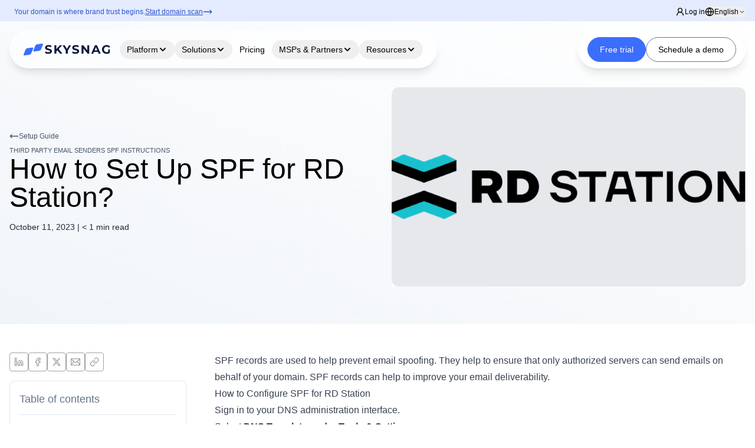

--- FILE ---
content_type: text/html; charset=UTF-8
request_url: https://www.skysnag.com/blog/how-to-set-up-spf-for-rd-station/
body_size: 46050
content:
<!DOCTYPE html><html lang="en-US"><head> <meta charset="UTF-8"/> <meta http-equiv="X-UA-Compatible" content="IE=edge"/> <meta name="viewport" content="width=device-width, initial-scale=1.0"/> <meta name="google" content="notranslate"> <title> How to Set Up SPF for RD Station? - Skysnag </title> <link rel="preconnect" href="https://fonts.googleapis.com"/> <link rel="preconnect" href="https://fonts.gstatic.com" crossorigin/>  <script async src="https://www.googletagmanager.com/gtag/js?id=UA-193340490-1" type="6bad5105708e8b3f3f05c8e0-text/javascript"></script> <script type="6bad5105708e8b3f3f05c8e0-text/javascript">
    window.dataLayer = window.dataLayer || [];

    function gtag() {
      dataLayer.push(arguments);
    }
    gtag('js', new Date());

    gtag('config', 'UA-193340490-1');
  </script>  <script type="6bad5105708e8b3f3f05c8e0-text/javascript">
    (function(h, o, t, j, a, r) {
      h.hj = h.hj || function() {
        (h.hj.q = h.hj.q || []).push(arguments)
      };
      h._hjSettings = {
        hjid: 3166837,
        hjsv: 6
      };
      a = o.getElementsByTagName('head')[0];
      r = o.createElement('script');
      r.async = 1;
      r.src = t + h._hjSettings.hjid + j + h._hjSettings.hjsv;
      a.appendChild(r);
    })(window, document, 'https://static.hotjar.com/c/hotjar-', '.js?sv=');
  </script>  <script type="6bad5105708e8b3f3f05c8e0-text/javascript">
    (function(h, o, t, j, a, r) {
      h.hj = h.hj || function() {
        (h.hj.q = h.hj.q || []).push(arguments)
      };
      h._hjSettings = {
        hjid: 3166837,
        hjsv: 6
      };
      a = o.getElementsByTagName('head')[0];
      r = o.createElement('script');
      r.async = 1;
      r.src = t + h._hjSettings.hjid + j + h._hjSettings.hjsv;
      a.appendChild(r);
    })(window, document, 'https://static.hotjar.com/c/hotjar-', '.js?sv=');
  </script>      <script type="6bad5105708e8b3f3f05c8e0-text/javascript">
    window.__lo_site_id = '7360f916';
    (function() {
      var wa = document.createElement('script');
      wa.type = 'text/javascript';
      wa.async = true;
      wa.src = 'https://d20519brkbo4nz.cloudfront.net/core/lo.js';
      var s = document.getElementsByTagName('script')[0];
      s.parentNode.insertBefore(wa, s);
    })();
  </script>   <script type="6bad5105708e8b3f3f05c8e0-text/javascript">
    (function(d, u, h, s) {
      h = d.getElementsByTagName('head')[0];
      s = d.createElement('script');
      s.async = 1;
      s.src = u + new Date().getTime();
      h.appendChild(s);
    })(document, 'https://grow.clearbitjs.com/api/pixel.js?v=');
  </script>  <script defer type="6bad5105708e8b3f3f05c8e0-text/javascript">
    //window.onload = function() {
    //  var e = document.createElement("object");
    // e.setAttribute("type", "text/html"), e.setAttribute("data",
    //     "https://www.skysnag.com/wp-content/uploads/2023/06/skysnag-secure-anim.html"), e.setAttribute("width",
    //     "180px"), e
    //   .setAttribute("height", "70px"), e.style.position = "fixed", e.style.bottom = "20px", e.style.right = "20px", e
    //    .style.zIndex = "500", document.body.appendChild(e)
    //};
  </script>  <link rel="stylesheet" href="https://cdnjs.cloudflare.com/ajax/libs/intl-tel-input/17.0.8/css/intlTelInput.css"> <script src="https://cdnjs.cloudflare.com/ajax/libs/intl-tel-input/17.0.8/js/intlTelInput.min.js" type="6bad5105708e8b3f3f05c8e0-text/javascript"></script> <script src="https://ajax.googleapis.com/ajax/libs/jquery/3.6.0/jquery.min.js" type="6bad5105708e8b3f3f05c8e0-text/javascript"></script> <script type="6bad5105708e8b3f3f05c8e0-text/javascript" src="https://assets.calendly.com/assets/external/widget.js" async></script> <style>
    #initial-message,
    #scan-message {
      transition: opacity 0.3s ease-out;
    }

    .opacity-0 {
      opacity: 0;
    }

    @keyframes progressAnimation {
      0% {
        width: 0%;
      }

      100% {
        width: 100%;
      }
    }

    .scanning-progress .progress-bar {
      animation: progressAnimation 3s ease-in-out forwards;
    }

    @keyframes fadeIn {
      from {
        opacity: 0;
        transform: translateY(10px);
      }

      to {
        opacity: 1;
        transform: translateY(0);
      }
    }

    .animate-fade-in {
      animation: fadeIn 0.5s ease-out forwards;
    }

    @media (min-width: 768px) {
      .md\:grid-cols-6 {
        grid-template-columns: repeat(6, minmax(0, 1fr));
      }
    }
  </style> <meta name='robots' content='index, follow, max-image-preview:large, max-snippet:-1, max-video-preview:-1'/><script id="cookieyes" type="6bad5105708e8b3f3f05c8e0-text/javascript" src="https://cdn-cookieyes.com/client_data/5e2734b60e42ca02ce363f7f/script.js"></script>  <meta name="description" content="Step by step instructions on how to set up RD Station&#039;s SPF, ensure SPF passes and avoid SPF failures for your emails sent via RD Station."/> <link rel="canonical" href="https://www.skysnag.com/blog/how-to-set-up-spf-for-rd-station/"/> <meta property="og:locale" content="en_US"/> <meta property="og:type" content="article"/> <meta property="og:title" content="How to Set Up SPF for RD Station? - Skysnag"/> <meta property="og:description" content="Step by step instructions on how to set up RD Station&#039;s SPF, ensure SPF passes and avoid SPF failures for your emails sent via RD Station."/> <meta property="og:url" content="https://www.skysnag.com/blog/how-to-set-up-spf-for-rd-station/"/> <meta property="og:site_name" content="Skysnag"/> <meta property="article:published_time" content="2023-10-11T10:23:34+00:00"/> <meta property="article:modified_time" content="2024-09-18T17:59:47+00:00"/> <meta property="og:image" content="https://www.skysnag.com/wp-content/uploads/2022/06/RD-Station.png"/> <meta property="og:image:width" content="836"/> <meta property="og:image:height" content="153"/> <meta property="og:image:type" content="image/png"/> <meta name="author" content="Najib Yiga"/> <meta name="twitter:card" content="summary_large_image"/> <meta name="twitter:title" content="How to Set Up SPF for RD Station? - Skysnag"/> <meta name="twitter:description" content="Step by step instructions on how to set up RD Station&#039;s SPF, ensure SPF passes and avoid SPF failures for your emails sent via RD Station."/> <meta name="twitter:image" content="https://www.skysnag.com/wp-content/uploads/2022/06/RD-Station.png"/> <meta name="twitter:label1" content="Written by"/> <meta name="twitter:data1" content="Najib Yiga"/> <meta name="twitter:label2" content="Est. reading time"/> <meta name="twitter:data2" content="2 minutes"/> <script type="application/ld+json" class="yoast-schema-graph">{"@context":"https://schema.org","@graph":[{"@type":"TechArticle","@id":"https://www.skysnag.com/blog/how-to-set-up-spf-for-rd-station/#article","isPartOf":{"@id":"https://www.skysnag.com/blog/how-to-set-up-spf-for-rd-station/"},"author":{"name":"Najib Yiga","@id":"https://www.skysnag.com/#/schema/person/e806d51aa0d243797b0cc01352c7d036"},"headline":"How to Set Up SPF for RD Station?","datePublished":"2023-10-11T10:23:34+00:00","dateModified":"2024-09-18T17:59:47+00:00","mainEntityOfPage":{"@id":"https://www.skysnag.com/blog/how-to-set-up-spf-for-rd-station/"},"wordCount":264,"commentCount":0,"publisher":{"@id":"https://www.skysnag.com/#organization"},"image":{"@id":"https://www.skysnag.com/blog/how-to-set-up-spf-for-rd-station/#primaryimage"},"thumbnailUrl":"https://www.skysnag.com/wp-content/uploads/2023/10/How-to-Set-Up-SPF-for-Clever-Elements_-95-1.png","keywords":["How to Set Up SPF for RD Station?","RD Station","RD Station spf"],"articleSection":["Third Party Email Senders SPF Instructions"],"inLanguage":"en-US","potentialAction":[{"@type":"CommentAction","name":"Comment","target":["https://www.skysnag.com/blog/how-to-set-up-spf-for-rd-station/#respond"]}]},{"@type":"WebPage","@id":"https://www.skysnag.com/blog/how-to-set-up-spf-for-rd-station/","url":"https://www.skysnag.com/blog/how-to-set-up-spf-for-rd-station/","name":"How to Set Up SPF for RD Station? - Skysnag","isPartOf":{"@id":"https://www.skysnag.com/#website"},"primaryImageOfPage":{"@id":"https://www.skysnag.com/blog/how-to-set-up-spf-for-rd-station/#primaryimage"},"image":{"@id":"https://www.skysnag.com/blog/how-to-set-up-spf-for-rd-station/#primaryimage"},"thumbnailUrl":"https://www.skysnag.com/wp-content/uploads/2023/10/How-to-Set-Up-SPF-for-Clever-Elements_-95-1.png","datePublished":"2023-10-11T10:23:34+00:00","dateModified":"2024-09-18T17:59:47+00:00","description":"Step by step instructions on how to set up RD Station's SPF, ensure SPF passes and avoid SPF failures for your emails sent via RD Station.","breadcrumb":{"@id":"https://www.skysnag.com/blog/how-to-set-up-spf-for-rd-station/#breadcrumb"},"inLanguage":"en-US","potentialAction":[{"@type":"ReadAction","target":["https://www.skysnag.com/blog/how-to-set-up-spf-for-rd-station/"]}]},{"@type":"ImageObject","inLanguage":"en-US","@id":"https://www.skysnag.com/blog/how-to-set-up-spf-for-rd-station/#primaryimage","url":"https://www.skysnag.com/wp-content/uploads/2023/10/How-to-Set-Up-SPF-for-Clever-Elements_-95-1.png","contentUrl":"https://www.skysnag.com/wp-content/uploads/2023/10/How-to-Set-Up-SPF-for-Clever-Elements_-95-1.png","width":750,"height":422,"caption":"RD Station logo"},{"@type":"BreadcrumbList","@id":"https://www.skysnag.com/blog/how-to-set-up-spf-for-rd-station/#breadcrumb","itemListElement":[{"@type":"ListItem","position":1,"name":"Home","item":"https://www.skysnag.com/"},{"@type":"ListItem","position":2,"name":"Blog","item":"https://www.skysnag.com/blog/"},{"@type":"ListItem","position":3,"name":"How to Set Up SPF for RD Station?"}]},{"@type":"WebSite","@id":"https://www.skysnag.com/#website","url":"https://www.skysnag.com/","name":"Skysnag","description":"Skysnag","publisher":{"@id":"https://www.skysnag.com/#organization"},"potentialAction":[{"@type":"SearchAction","target":{"@type":"EntryPoint","urlTemplate":"https://www.skysnag.com/?s={search_term_string}"},"query-input":{"@type":"PropertyValueSpecification","valueRequired":true,"valueName":"search_term_string"}}],"inLanguage":"en-US"},{"@type":"Organization","@id":"https://www.skysnag.com/#organization","name":"Skysnag","url":"https://www.skysnag.com/","logo":{"@type":"ImageObject","inLanguage":"en-US","@id":"https://www.skysnag.com/#/schema/logo/image/","url":"https://www.skysnag.com/wp-content/uploads/2022/07/skysnag-new-logo.png","contentUrl":"https://www.skysnag.com/wp-content/uploads/2022/07/skysnag-new-logo.png","width":369,"height":75,"caption":"Skysnag"},"image":{"@id":"https://www.skysnag.com/#/schema/logo/image/"}},{"@type":"Person","@id":"https://www.skysnag.com/#/schema/person/e806d51aa0d243797b0cc01352c7d036","name":"Najib Yiga","image":{"@type":"ImageObject","inLanguage":"en-US","@id":"https://www.skysnag.com/#/schema/person/image/","url":"https://secure.gravatar.com/avatar/34058c012cebccb02fead6ee07ecc3d6823324e21e13df0399a8e361d13349f8?s=96&d=mm&r=g","contentUrl":"https://secure.gravatar.com/avatar/34058c012cebccb02fead6ee07ecc3d6823324e21e13df0399a8e361d13349f8?s=96&d=mm&r=g","caption":"Najib Yiga"}}]}</script> <link rel='dns-prefetch' href='//www.skysnag.com'/><link rel='dns-prefetch' href='//cdn.jsdelivr.net'/><link rel='dns-prefetch' href='//www.googletagmanager.com'/><link rel='dns-prefetch' href='//fonts.googleapis.com'/><link rel="alternate" title="oEmbed (JSON)" type="application/json+oembed" href="https://www.skysnag.com/wp-json/oembed/1.0/embed?url=https%3A%2F%2Fwww.skysnag.com%2Fblog%2Fhow-to-set-up-spf-for-rd-station%2F"/><link rel="alternate" title="oEmbed (XML)" type="text/xml+oembed" href="https://www.skysnag.com/wp-json/oembed/1.0/embed?url=https%3A%2F%2Fwww.skysnag.com%2Fblog%2Fhow-to-set-up-spf-for-rd-station%2F&#038;format=xml"/><style id='wp-img-auto-sizes-contain-inline-css' type='text/css'>
img:is([sizes=auto i],[sizes^="auto," i]){contain-intrinsic-size:3000px 1500px}
/*# sourceURL=wp-img-auto-sizes-contain-inline-css */
</style><link rel='stylesheet' id='wp-block-library-css' href='https://www.skysnag.com/wp-includes/css/dist/block-library/style.min.css' type='text/css' media='all'/><style id='wp-block-heading-inline-css' type='text/css'>
h1:where(.wp-block-heading).has-background,h2:where(.wp-block-heading).has-background,h3:where(.wp-block-heading).has-background,h4:where(.wp-block-heading).has-background,h5:where(.wp-block-heading).has-background,h6:where(.wp-block-heading).has-background{padding:1.25em 2.375em}h1.has-text-align-left[style*=writing-mode]:where([style*=vertical-lr]),h1.has-text-align-right[style*=writing-mode]:where([style*=vertical-rl]),h2.has-text-align-left[style*=writing-mode]:where([style*=vertical-lr]),h2.has-text-align-right[style*=writing-mode]:where([style*=vertical-rl]),h3.has-text-align-left[style*=writing-mode]:where([style*=vertical-lr]),h3.has-text-align-right[style*=writing-mode]:where([style*=vertical-rl]),h4.has-text-align-left[style*=writing-mode]:where([style*=vertical-lr]),h4.has-text-align-right[style*=writing-mode]:where([style*=vertical-rl]),h5.has-text-align-left[style*=writing-mode]:where([style*=vertical-lr]),h5.has-text-align-right[style*=writing-mode]:where([style*=vertical-rl]),h6.has-text-align-left[style*=writing-mode]:where([style*=vertical-lr]),h6.has-text-align-right[style*=writing-mode]:where([style*=vertical-rl]){rotate:180deg}
/*# sourceURL=https://www.skysnag.com/wp-includes/blocks/heading/style.min.css */
</style>
<style id='wp-block-list-inline-css' type='text/css'>
ol,ul{box-sizing:border-box}:root :where(.wp-block-list.has-background){padding:1.25em 2.375em}
/*# sourceURL=https://www.skysnag.com/wp-includes/blocks/list/style.min.css */
</style>
<style id='wp-block-paragraph-inline-css' type='text/css'>
.is-small-text{font-size:.875em}.is-regular-text{font-size:1em}.is-large-text{font-size:2.25em}.is-larger-text{font-size:3em}.has-drop-cap:not(:focus):first-letter{float:left;font-size:8.4em;font-style:normal;font-weight:100;line-height:.68;margin:.05em .1em 0 0;text-transform:uppercase}body.rtl .has-drop-cap:not(:focus):first-letter{float:none;margin-left:.1em}p.has-drop-cap.has-background{overflow:hidden}:root :where(p.has-background){padding:1.25em 2.375em}:where(p.has-text-color:not(.has-link-color)) a{color:inherit}p.has-text-align-left[style*="writing-mode:vertical-lr"],p.has-text-align-right[style*="writing-mode:vertical-rl"]{rotate:180deg}
/*# sourceURL=https://www.skysnag.com/wp-includes/blocks/paragraph/style.min.css */
</style>
<style id='global-styles-inline-css' type='text/css'>
:root{--wp--preset--aspect-ratio--square: 1;--wp--preset--aspect-ratio--4-3: 4/3;--wp--preset--aspect-ratio--3-4: 3/4;--wp--preset--aspect-ratio--3-2: 3/2;--wp--preset--aspect-ratio--2-3: 2/3;--wp--preset--aspect-ratio--16-9: 16/9;--wp--preset--aspect-ratio--9-16: 9/16;--wp--preset--color--black: #000000;--wp--preset--color--cyan-bluish-gray: #abb8c3;--wp--preset--color--white: #ffffff;--wp--preset--color--pale-pink: #f78da7;--wp--preset--color--vivid-red: #cf2e2e;--wp--preset--color--luminous-vivid-orange: #ff6900;--wp--preset--color--luminous-vivid-amber: #fcb900;--wp--preset--color--light-green-cyan: #7bdcb5;--wp--preset--color--vivid-green-cyan: #00d084;--wp--preset--color--pale-cyan-blue: #8ed1fc;--wp--preset--color--vivid-cyan-blue: #0693e3;--wp--preset--color--vivid-purple: #9b51e0;--wp--preset--color--skysnag-blue: #3B6EFD;--wp--preset--color--skysnag-darkest: #021654;--wp--preset--color--skysnag-darker: #0D2544;--wp--preset--color--skysnag-dark: #02258A;--wp--preset--color--skysnag-lightest: #FCFDFF;--wp--preset--color--skysnag-lighter: #C3D3FE;--wp--preset--color--skysnag-light: #638CFD;--wp--preset--color--gray-900: #0f172a;--wp--preset--color--gray-800: #1e293b;--wp--preset--color--gray-700: #334155;--wp--preset--color--gray-600: #475569;--wp--preset--color--gray-500: #64748b;--wp--preset--color--gray-400: #94a3b8;--wp--preset--color--gray-300: #cbd5e1;--wp--preset--color--gray-200: #e2e8f0;--wp--preset--color--gray-100: #f1f5f9;--wp--preset--color--gray-50: #f8fafc;--wp--preset--gradient--vivid-cyan-blue-to-vivid-purple: linear-gradient(135deg,rgb(6,147,227) 0%,rgb(155,81,224) 100%);--wp--preset--gradient--light-green-cyan-to-vivid-green-cyan: linear-gradient(135deg,rgb(122,220,180) 0%,rgb(0,208,130) 100%);--wp--preset--gradient--luminous-vivid-amber-to-luminous-vivid-orange: linear-gradient(135deg,rgb(252,185,0) 0%,rgb(255,105,0) 100%);--wp--preset--gradient--luminous-vivid-orange-to-vivid-red: linear-gradient(135deg,rgb(255,105,0) 0%,rgb(207,46,46) 100%);--wp--preset--gradient--very-light-gray-to-cyan-bluish-gray: linear-gradient(135deg,rgb(238,238,238) 0%,rgb(169,184,195) 100%);--wp--preset--gradient--cool-to-warm-spectrum: linear-gradient(135deg,rgb(74,234,220) 0%,rgb(151,120,209) 20%,rgb(207,42,186) 40%,rgb(238,44,130) 60%,rgb(251,105,98) 80%,rgb(254,248,76) 100%);--wp--preset--gradient--blush-light-purple: linear-gradient(135deg,rgb(255,206,236) 0%,rgb(152,150,240) 100%);--wp--preset--gradient--blush-bordeaux: linear-gradient(135deg,rgb(254,205,165) 0%,rgb(254,45,45) 50%,rgb(107,0,62) 100%);--wp--preset--gradient--luminous-dusk: linear-gradient(135deg,rgb(255,203,112) 0%,rgb(199,81,192) 50%,rgb(65,88,208) 100%);--wp--preset--gradient--pale-ocean: linear-gradient(135deg,rgb(255,245,203) 0%,rgb(182,227,212) 50%,rgb(51,167,181) 100%);--wp--preset--gradient--electric-grass: linear-gradient(135deg,rgb(202,248,128) 0%,rgb(113,206,126) 100%);--wp--preset--gradient--midnight: linear-gradient(135deg,rgb(2,3,129) 0%,rgb(40,116,252) 100%);--wp--preset--font-size--small: 14px;--wp--preset--font-size--medium: 20px;--wp--preset--font-size--large: 36px;--wp--preset--font-size--x-large: 48px;--wp--preset--font-size--normal: 16px;--wp--preset--font-size--gigantic: 60px;--wp--preset--font-family--skysnag-font: Inter, 'system-ui';--wp--preset--spacing--20: 0.44rem;--wp--preset--spacing--30: 0.67rem;--wp--preset--spacing--40: 1rem;--wp--preset--spacing--50: 1.5rem;--wp--preset--spacing--60: 2.25rem;--wp--preset--spacing--70: 3.38rem;--wp--preset--spacing--80: 5.06rem;--wp--preset--shadow--natural: 6px 6px 9px rgba(0, 0, 0, 0.2);--wp--preset--shadow--deep: 12px 12px 50px rgba(0, 0, 0, 0.4);--wp--preset--shadow--sharp: 6px 6px 0px rgba(0, 0, 0, 0.2);--wp--preset--shadow--outlined: 6px 6px 0px -3px rgb(255, 255, 255), 6px 6px rgb(0, 0, 0);--wp--preset--shadow--crisp: 6px 6px 0px rgb(0, 0, 0);}.wp-block-button .wp-block-button__link{--wp--preset--font-family--skysnag-font: Inter, 'system-ui';}.wp-block-heading{--wp--preset--gradient--skysnag-gradient: linear-gradient(135deg,rgba(59,110,253,1) 0%,rgba(0,34,138,1) 100%);}p{--wp--preset--font-family--skysnag-font: Inter, 'system-ui';}:root { --wp--style--global--content-size: 768px;--wp--style--global--wide-size: 1100px; }:where(body) { margin: 0; }.wp-site-blocks > .alignleft { float: left; margin-right: 2em; }.wp-site-blocks > .alignright { float: right; margin-left: 2em; }.wp-site-blocks > .aligncenter { justify-content: center; margin-left: auto; margin-right: auto; }:where(.wp-site-blocks) > * { margin-block-start: 24px; margin-block-end: 0; }:where(.wp-site-blocks) > :first-child { margin-block-start: 0; }:where(.wp-site-blocks) > :last-child { margin-block-end: 0; }:root { --wp--style--block-gap: 24px; }:root :where(.is-layout-flow) > :first-child{margin-block-start: 0;}:root :where(.is-layout-flow) > :last-child{margin-block-end: 0;}:root :where(.is-layout-flow) > *{margin-block-start: 24px;margin-block-end: 0;}:root :where(.is-layout-constrained) > :first-child{margin-block-start: 0;}:root :where(.is-layout-constrained) > :last-child{margin-block-end: 0;}:root :where(.is-layout-constrained) > *{margin-block-start: 24px;margin-block-end: 0;}:root :where(.is-layout-flex){gap: 24px;}:root :where(.is-layout-grid){gap: 24px;}.is-layout-flow > .alignleft{float: left;margin-inline-start: 0;margin-inline-end: 2em;}.is-layout-flow > .alignright{float: right;margin-inline-start: 2em;margin-inline-end: 0;}.is-layout-flow > .aligncenter{margin-left: auto !important;margin-right: auto !important;}.is-layout-constrained > .alignleft{float: left;margin-inline-start: 0;margin-inline-end: 2em;}.is-layout-constrained > .alignright{float: right;margin-inline-start: 2em;margin-inline-end: 0;}.is-layout-constrained > .aligncenter{margin-left: auto !important;margin-right: auto !important;}.is-layout-constrained > :where(:not(.alignleft):not(.alignright):not(.alignfull)){max-width: var(--wp--style--global--content-size);margin-left: auto !important;margin-right: auto !important;}.is-layout-constrained > .alignwide{max-width: var(--wp--style--global--wide-size);}body .is-layout-flex{display: flex;}.is-layout-flex{flex-wrap: wrap;align-items: center;}.is-layout-flex > :is(*, div){margin: 0;}body .is-layout-grid{display: grid;}.is-layout-grid > :is(*, div){margin: 0;}body{background-color: var(--wp--preset--color--gray-50);font-family: var(--wp--preset--font-family--skysnag-font);font-style: normal;font-weight: 400;line-height: 1.8;margin-top: 0;margin-right: 0;margin-bottom: 0;margin-left: 0;padding-top: 0;padding-right: 0;padding-bottom: 0;padding-left: 0;text-decoration: none;text-transform: none;}a:where(:not(.wp-element-button)){color: var(--wp--preset--color--skysnag-blue);text-decoration: underline;}:root :where(.wp-element-button, .wp-block-button__link){background-color: #32373c;border-width: 0;color: #fff;font-family: inherit;font-size: inherit;font-style: inherit;font-weight: inherit;letter-spacing: inherit;line-height: inherit;padding-top: calc(0.667em + 2px);padding-right: calc(1.333em + 2px);padding-bottom: calc(0.667em + 2px);padding-left: calc(1.333em + 2px);text-decoration: none;text-transform: inherit;}.has-black-color{color: var(--wp--preset--color--black) !important;}.has-cyan-bluish-gray-color{color: var(--wp--preset--color--cyan-bluish-gray) !important;}.has-white-color{color: var(--wp--preset--color--white) !important;}.has-pale-pink-color{color: var(--wp--preset--color--pale-pink) !important;}.has-vivid-red-color{color: var(--wp--preset--color--vivid-red) !important;}.has-luminous-vivid-orange-color{color: var(--wp--preset--color--luminous-vivid-orange) !important;}.has-luminous-vivid-amber-color{color: var(--wp--preset--color--luminous-vivid-amber) !important;}.has-light-green-cyan-color{color: var(--wp--preset--color--light-green-cyan) !important;}.has-vivid-green-cyan-color{color: var(--wp--preset--color--vivid-green-cyan) !important;}.has-pale-cyan-blue-color{color: var(--wp--preset--color--pale-cyan-blue) !important;}.has-vivid-cyan-blue-color{color: var(--wp--preset--color--vivid-cyan-blue) !important;}.has-vivid-purple-color{color: var(--wp--preset--color--vivid-purple) !important;}.has-skysnag-blue-color{color: var(--wp--preset--color--skysnag-blue) !important;}.has-skysnag-darkest-color{color: var(--wp--preset--color--skysnag-darkest) !important;}.has-skysnag-darker-color{color: var(--wp--preset--color--skysnag-darker) !important;}.has-skysnag-dark-color{color: var(--wp--preset--color--skysnag-dark) !important;}.has-skysnag-lightest-color{color: var(--wp--preset--color--skysnag-lightest) !important;}.has-skysnag-lighter-color{color: var(--wp--preset--color--skysnag-lighter) !important;}.has-skysnag-light-color{color: var(--wp--preset--color--skysnag-light) !important;}.has-gray-900-color{color: var(--wp--preset--color--gray-900) !important;}.has-gray-800-color{color: var(--wp--preset--color--gray-800) !important;}.has-gray-700-color{color: var(--wp--preset--color--gray-700) !important;}.has-gray-600-color{color: var(--wp--preset--color--gray-600) !important;}.has-gray-500-color{color: var(--wp--preset--color--gray-500) !important;}.has-gray-400-color{color: var(--wp--preset--color--gray-400) !important;}.has-gray-300-color{color: var(--wp--preset--color--gray-300) !important;}.has-gray-200-color{color: var(--wp--preset--color--gray-200) !important;}.has-gray-100-color{color: var(--wp--preset--color--gray-100) !important;}.has-gray-50-color{color: var(--wp--preset--color--gray-50) !important;}.has-black-background-color{background-color: var(--wp--preset--color--black) !important;}.has-cyan-bluish-gray-background-color{background-color: var(--wp--preset--color--cyan-bluish-gray) !important;}.has-white-background-color{background-color: var(--wp--preset--color--white) !important;}.has-pale-pink-background-color{background-color: var(--wp--preset--color--pale-pink) !important;}.has-vivid-red-background-color{background-color: var(--wp--preset--color--vivid-red) !important;}.has-luminous-vivid-orange-background-color{background-color: var(--wp--preset--color--luminous-vivid-orange) !important;}.has-luminous-vivid-amber-background-color{background-color: var(--wp--preset--color--luminous-vivid-amber) !important;}.has-light-green-cyan-background-color{background-color: var(--wp--preset--color--light-green-cyan) !important;}.has-vivid-green-cyan-background-color{background-color: var(--wp--preset--color--vivid-green-cyan) !important;}.has-pale-cyan-blue-background-color{background-color: var(--wp--preset--color--pale-cyan-blue) !important;}.has-vivid-cyan-blue-background-color{background-color: var(--wp--preset--color--vivid-cyan-blue) !important;}.has-vivid-purple-background-color{background-color: var(--wp--preset--color--vivid-purple) !important;}.has-skysnag-blue-background-color{background-color: var(--wp--preset--color--skysnag-blue) !important;}.has-skysnag-darkest-background-color{background-color: var(--wp--preset--color--skysnag-darkest) !important;}.has-skysnag-darker-background-color{background-color: var(--wp--preset--color--skysnag-darker) !important;}.has-skysnag-dark-background-color{background-color: var(--wp--preset--color--skysnag-dark) !important;}.has-skysnag-lightest-background-color{background-color: var(--wp--preset--color--skysnag-lightest) !important;}.has-skysnag-lighter-background-color{background-color: var(--wp--preset--color--skysnag-lighter) !important;}.has-skysnag-light-background-color{background-color: var(--wp--preset--color--skysnag-light) !important;}.has-gray-900-background-color{background-color: var(--wp--preset--color--gray-900) !important;}.has-gray-800-background-color{background-color: var(--wp--preset--color--gray-800) !important;}.has-gray-700-background-color{background-color: var(--wp--preset--color--gray-700) !important;}.has-gray-600-background-color{background-color: var(--wp--preset--color--gray-600) !important;}.has-gray-500-background-color{background-color: var(--wp--preset--color--gray-500) !important;}.has-gray-400-background-color{background-color: var(--wp--preset--color--gray-400) !important;}.has-gray-300-background-color{background-color: var(--wp--preset--color--gray-300) !important;}.has-gray-200-background-color{background-color: var(--wp--preset--color--gray-200) !important;}.has-gray-100-background-color{background-color: var(--wp--preset--color--gray-100) !important;}.has-gray-50-background-color{background-color: var(--wp--preset--color--gray-50) !important;}.has-black-border-color{border-color: var(--wp--preset--color--black) !important;}.has-cyan-bluish-gray-border-color{border-color: var(--wp--preset--color--cyan-bluish-gray) !important;}.has-white-border-color{border-color: var(--wp--preset--color--white) !important;}.has-pale-pink-border-color{border-color: var(--wp--preset--color--pale-pink) !important;}.has-vivid-red-border-color{border-color: var(--wp--preset--color--vivid-red) !important;}.has-luminous-vivid-orange-border-color{border-color: var(--wp--preset--color--luminous-vivid-orange) !important;}.has-luminous-vivid-amber-border-color{border-color: var(--wp--preset--color--luminous-vivid-amber) !important;}.has-light-green-cyan-border-color{border-color: var(--wp--preset--color--light-green-cyan) !important;}.has-vivid-green-cyan-border-color{border-color: var(--wp--preset--color--vivid-green-cyan) !important;}.has-pale-cyan-blue-border-color{border-color: var(--wp--preset--color--pale-cyan-blue) !important;}.has-vivid-cyan-blue-border-color{border-color: var(--wp--preset--color--vivid-cyan-blue) !important;}.has-vivid-purple-border-color{border-color: var(--wp--preset--color--vivid-purple) !important;}.has-skysnag-blue-border-color{border-color: var(--wp--preset--color--skysnag-blue) !important;}.has-skysnag-darkest-border-color{border-color: var(--wp--preset--color--skysnag-darkest) !important;}.has-skysnag-darker-border-color{border-color: var(--wp--preset--color--skysnag-darker) !important;}.has-skysnag-dark-border-color{border-color: var(--wp--preset--color--skysnag-dark) !important;}.has-skysnag-lightest-border-color{border-color: var(--wp--preset--color--skysnag-lightest) !important;}.has-skysnag-lighter-border-color{border-color: var(--wp--preset--color--skysnag-lighter) !important;}.has-skysnag-light-border-color{border-color: var(--wp--preset--color--skysnag-light) !important;}.has-gray-900-border-color{border-color: var(--wp--preset--color--gray-900) !important;}.has-gray-800-border-color{border-color: var(--wp--preset--color--gray-800) !important;}.has-gray-700-border-color{border-color: var(--wp--preset--color--gray-700) !important;}.has-gray-600-border-color{border-color: var(--wp--preset--color--gray-600) !important;}.has-gray-500-border-color{border-color: var(--wp--preset--color--gray-500) !important;}.has-gray-400-border-color{border-color: var(--wp--preset--color--gray-400) !important;}.has-gray-300-border-color{border-color: var(--wp--preset--color--gray-300) !important;}.has-gray-200-border-color{border-color: var(--wp--preset--color--gray-200) !important;}.has-gray-100-border-color{border-color: var(--wp--preset--color--gray-100) !important;}.has-gray-50-border-color{border-color: var(--wp--preset--color--gray-50) !important;}.has-vivid-cyan-blue-to-vivid-purple-gradient-background{background: var(--wp--preset--gradient--vivid-cyan-blue-to-vivid-purple) !important;}.has-light-green-cyan-to-vivid-green-cyan-gradient-background{background: var(--wp--preset--gradient--light-green-cyan-to-vivid-green-cyan) !important;}.has-luminous-vivid-amber-to-luminous-vivid-orange-gradient-background{background: var(--wp--preset--gradient--luminous-vivid-amber-to-luminous-vivid-orange) !important;}.has-luminous-vivid-orange-to-vivid-red-gradient-background{background: var(--wp--preset--gradient--luminous-vivid-orange-to-vivid-red) !important;}.has-very-light-gray-to-cyan-bluish-gray-gradient-background{background: var(--wp--preset--gradient--very-light-gray-to-cyan-bluish-gray) !important;}.has-cool-to-warm-spectrum-gradient-background{background: var(--wp--preset--gradient--cool-to-warm-spectrum) !important;}.has-blush-light-purple-gradient-background{background: var(--wp--preset--gradient--blush-light-purple) !important;}.has-blush-bordeaux-gradient-background{background: var(--wp--preset--gradient--blush-bordeaux) !important;}.has-luminous-dusk-gradient-background{background: var(--wp--preset--gradient--luminous-dusk) !important;}.has-pale-ocean-gradient-background{background: var(--wp--preset--gradient--pale-ocean) !important;}.has-electric-grass-gradient-background{background: var(--wp--preset--gradient--electric-grass) !important;}.has-midnight-gradient-background{background: var(--wp--preset--gradient--midnight) !important;}.has-small-font-size{font-size: var(--wp--preset--font-size--small) !important;}.has-medium-font-size{font-size: var(--wp--preset--font-size--medium) !important;}.has-large-font-size{font-size: var(--wp--preset--font-size--large) !important;}.has-x-large-font-size{font-size: var(--wp--preset--font-size--x-large) !important;}.has-normal-font-size{font-size: var(--wp--preset--font-size--normal) !important;}.has-gigantic-font-size{font-size: var(--wp--preset--font-size--gigantic) !important;}.has-skysnag-font-font-family{font-family: var(--wp--preset--font-family--skysnag-font) !important;}.wp-block-button .wp-block-button__link.has-skysnag-font-font-family{font-family: var(--wp--preset--font-family--skysnag-font) !important;}.wp-block-heading.has-skysnag-gradient-gradient-background{background: var(--wp--preset--gradient--skysnag-gradient) !important;}p.has-skysnag-font-font-family{font-family: var(--wp--preset--font-family--skysnag-font) !important;}
/*# sourceURL=global-styles-inline-css */
</style>
<link rel='stylesheet' id='wpml-legacy-dropdown-0-css' href='https://www.skysnag.com/wp-content/plugins/sitepress-multilingual-cms/templates/language-switchers/legacy-dropdown/style.min.css' type='text/css' media='all'/><style id='wpml-legacy-dropdown-0-inline-css' type='text/css'>
.wpml-ls-statics-shortcode_actions{background-color:#000000;}.wpml-ls-statics-shortcode_actions, .wpml-ls-statics-shortcode_actions .wpml-ls-sub-menu, .wpml-ls-statics-shortcode_actions a {border-color:#000000;}.wpml-ls-statics-shortcode_actions a, .wpml-ls-statics-shortcode_actions .wpml-ls-sub-menu a, .wpml-ls-statics-shortcode_actions .wpml-ls-sub-menu a:link, .wpml-ls-statics-shortcode_actions li:not(.wpml-ls-current-language) .wpml-ls-link, .wpml-ls-statics-shortcode_actions li:not(.wpml-ls-current-language) .wpml-ls-link:link {color:#ffffff;background-color:#000000;}.wpml-ls-statics-shortcode_actions .wpml-ls-sub-menu a:hover,.wpml-ls-statics-shortcode_actions .wpml-ls-sub-menu a:focus, .wpml-ls-statics-shortcode_actions .wpml-ls-sub-menu a:link:hover, .wpml-ls-statics-shortcode_actions .wpml-ls-sub-menu a:link:focus {color:#000000;background-color:#ffffff;}.wpml-ls-statics-shortcode_actions .wpml-ls-current-language > a {color:#ffffff;background-color:#000000;}.wpml-ls-statics-shortcode_actions .wpml-ls-current-language:hover>a, .wpml-ls-statics-shortcode_actions .wpml-ls-current-language>a:focus {color:#000000;background-color:#ffffff;}
/*# sourceURL=wpml-legacy-dropdown-0-inline-css */
</style><link rel='stylesheet' id='skysnag_google_fonts-css' href='https://fonts.googleapis.com/css2?family=Fira+Sans%3Awght%40300%3B400%3B500%3B600%3B700&#038;display=swap' type='text/css' media='all'/><link rel='stylesheet' id='skysnag_tailwind-css' href='https://www.skysnag.com/wp-content/themes/skysnag/tailwind/tailwind.css' type='text/css' media='all'/><link rel='stylesheet' id='swiper-css-css' href='https://cdn.jsdelivr.net/npm/swiper@11/swiper-bundle.min.css' type='text/css' media='all'/><style id='generateblocks-inline-css' type='text/css'>
:root{--gb-container-width:1100px;}.gb-container .wp-block-image img{vertical-align:middle;}.gb-grid-wrapper .wp-block-image{margin-bottom:0;}.gb-highlight{background:none;}.gb-shape{line-height:0;}
/*# sourceURL=generateblocks-inline-css */
</style><script type="6bad5105708e8b3f3f05c8e0-text/javascript" id="wpml-cookie-js-extra">
/* <![CDATA[ */
var wpml_cookies = {"wp-wpml_current_language":{"value":"en","expires":1,"path":"/"}};
var wpml_cookies = {"wp-wpml_current_language":{"value":"en","expires":1,"path":"/"}};
//# sourceURL=wpml-cookie-js-extra
/* ]]> */
</script><script type="6bad5105708e8b3f3f05c8e0-text/javascript" src="https://www.skysnag.com/wp-content/plugins/sitepress-multilingual-cms/res/js/cookies/language-cookie.js" id="wpml-cookie-js" defer="defer" data-wp-strategy="defer"></script><script type="6bad5105708e8b3f3f05c8e0-text/javascript" src="https://www.skysnag.com/wp-content/plugins/sitepress-multilingual-cms/templates/language-switchers/legacy-dropdown/script.min.js" id="wpml-legacy-dropdown-0-js"></script><script type="6bad5105708e8b3f3f05c8e0-text/javascript" src="https://www.googletagmanager.com/gtag/js?id=G-MNBVD9DNNC" id="google_gtagjs-js" async></script><script type="6bad5105708e8b3f3f05c8e0-text/javascript" id="google_gtagjs-js-after">
/* <![CDATA[ */
window.dataLayer = window.dataLayer || [];function gtag(){dataLayer.push(arguments);}
gtag("set","linker",{"domains":["www.skysnag.com"]});
gtag("js", new Date());
gtag("set", "developer_id.dZTNiMT", true);
gtag("config", "G-MNBVD9DNNC");
//# sourceURL=google_gtagjs-js-after
/* ]]> */
</script><link rel="https://api.w.org/" href="https://www.skysnag.com/wp-json/"/><link rel="alternate" title="JSON" type="application/json" href="https://www.skysnag.com/wp-json/wp/v2/posts/1835"/><link rel='shortlink' href='https://www.skysnag.com/?p=1835'/><meta name="generator" content="WPML ver:4.8.6 stt:1,4,3,28,42,2;"/><meta name="generator" content="Site Kit by Google 1.170.0"/><style class="wpcode-css-snippet">body {
	background-color: white;
}
.prose-base :where(ul):not(:where([class~="not-prose"],[class~="not-prose"] *)) {
    margin-top: 0; 
    margin-bottom: 0; 
}
.prose :where(ul):not(:where([class~="not-prose"],[class~="not-prose"] *)) {
    margin-top: 0;
    margin-bottom: 0;
}

@media (min-width: 1280px) {
    .postid-42909 h1 {
        font-size: 2.5rem;
        line-height: 1;
    }
}

.wp-block-quote {
	margin-top: 0;
	margin-bottom:0;
}

.wp-block-quote p {
	margin-top: 0;
}</style><style class="wpcode-css-snippet">.connect_to_expert > a {
	background-color: #3B6EFD;
	color: white;
	border-radius: 4px;
}
.connect_to_expert > a:hover {
	background-color: #0233BC;
}</style><style class="wpcode-css-snippet">#gspb_container-id-gsbp-b81ccd99-74ac {
color: white;
}</style><style class="wpcode-css-snippet">.wpml-ls-legacy-dropdown {
    width: 9rem;
}
.wpml-ls-legacy-dropdown a span {
    padding-left: 8px;
	font-size: 12px;
}
.wpml-ls-legacy-dropdown .wpml-ls-flag {
	display:none;
}</style><script type="6bad5105708e8b3f3f05c8e0-text/javascript">window.addEventListener("load", function() {
var savvy = document.querySelectorAll(".data-savvycal-embed a");
var savvyArr = Array.from(savvy);
savvyArr.forEach(function(item){
	item.setAttribute("data-savvycal-embed","");
})
})
</script><style class="wpcode-css-snippet">.gspb_tabs-id-gsbp-69c29f24-f21b .t-btn-container {
justify-content:center;
}</style><link rel="icon" href="https://www.skysnag.com/wp-content/uploads/2022/06/cropped-Frame-638-32x32.png" sizes="32x32"/><link rel="icon" href="https://www.skysnag.com/wp-content/uploads/2022/06/cropped-Frame-638-192x192.png" sizes="192x192"/><link rel="apple-touch-icon" href="https://www.skysnag.com/wp-content/uploads/2022/06/cropped-Frame-638-180x180.png"/><meta name="msapplication-TileImage" content="https://www.skysnag.com/wp-content/uploads/2022/06/cropped-Frame-638-270x270.png"/> <style type="text/css" id="wp-custom-css">
			.weglot-invert {
	display:none;
}		</style>  <script type="6bad5105708e8b3f3f05c8e0-text/javascript">
    function initApollo() {
      var n = Math.random().toString(36).substring(7),
        o = document.createElement("script");
      o.src = "https://assets.apollo.io/micro/website-tracker/tracker.iife.js?nocache=" + n, o.async = !0, o.defer = !0,
        o.onload = function() {
          window.trackingFunctions.onLoad({
            appId: "66312a29b8e7aa01c71ebc46"
          })
        },
        document.head.appendChild(o)
    }
    initApollo();
  </script>  <script type="6bad5105708e8b3f3f05c8e0-text/javascript">
    (function() {
      function initTracking() {
        var _paq = window._paq = window._paq || [];
        _paq.push(['requireConsent']);
        _paq.push(['enableLinkTracking']);
        _paq.push(['alwaysUseSendBeacon']);
        _paq.push(['setTrackerUrl', "\/\/www.skysnag.com\/wp-content\/plugins\/matomo\/app\/matomo.php"]);
        _paq.push(['setSiteId', '1']);
        var d = document,
          g = d.createElement('script'),
          s = d.getElementsByTagName('script')[0];
        g.type = 'text/javascript';
        g.async = true;
        g.src = "\/\/www.skysnag.com\/wp-content\/uploads\/matomo\/matomo.js";
        s.parentNode.insertBefore(g, s);
      }
      if (document.prerendering) {
        document.addEventListener('prerenderingchange', initTracking, {
          once: true
        });
      } else {
        initTracking();
      }
    })();
  </script>  <script type="6bad5105708e8b3f3f05c8e0-text/javascript">
    var waitForTrackerCount = 0;

    function matomoWaitForTracker() {
      if (typeof _paq === 'undefined') {
        if (waitForTrackerCount < 40) {
          setTimeout(matomoWaitForTracker, 250);
          waitForTrackerCount++;
          return;
        }
      } else {
        document.addEventListener("cookieyes_consent_update", function(eventData) {
          const data = eventData.detail;
          consentSet(data);
        });
      }
    }

    function consentSet(data) {
      if (data.accepted.includes("analytics")) {
        _paq.push(['rememberConsentGiven']);
        _paq.push(['setConsentGiven']);
      } else {
        _paq.push(['forgetConsentGiven']);
      }
    }
    document.addEventListener('DOMContentLoaded', matomoWaitForTracker());
  </script> </head><body class="wp-singular post-template-default single single-post postid-1835 single-format-standard wp-theme-skysnag relative bg-white gspbody gspb-bodyfront"> <section id="skysnag-top-bar" class="flex w-full bg-primary-100/50 border-b border-gray-100 h-10" style="z-index:1100;"> <div class="max-w-2xl lg:max-w-7xl w-full relative mx-auto flex items-center px-4 justify-between"> <div class="flex items-center gap-2"> <a href="https://www.skysnag.com" class="lg:hidden h-full w-auto items-center p-0 pr-4 flex"> <img src="https://www.skysnag.com/wp-content/themes/skysnag/assets/img/skysnag-wordmark.svg" alt="skysnag logo" class="logo h-4"/> </a>  <a class="max-lg:hidden flex flex-wrap items-center gap-1.5 rounded border-none py-1.5 text-[12px] font-medium text-primary-700 hover:text-primary-800 whitespace-nowrap mr-2 xl:mr-3 lg:ml-2" href="https://www.skysnag.com/domain-checker" target="_blank"> <span>Your domain is where brand trust begins.</span> <span class="inline-flex items-center gap-1.5 underline hover:text-primary-800">Start domain scan <svg xmlns="http://www.w3.org/2000/svg" viewBox="0 0 24 24" fill="none" stroke="currentColor" stroke-width="2" stroke-linecap="round" stroke-linejoin="round" class="w-4 h-4"> <path d="M18 8L22 12L18 16"/> <path d="M2 12H22"/> </svg> </span> </a> </div> <section > <article class="no-wrap flex gap-4 h-full items-center justify-center">  <a href="https://app.skysnag.com/en/login" class="flex items-center gap-1.5 rounded border-none text-[12px] font-medium text-black hover:text-primary-400 whitespace-nowrap "> <svg xmlns="http://www.w3.org/2000/svg" viewBox="0 0 24 24" fill="none" stroke="currentColor" stroke-width="2" stroke-linecap="round" stroke-linejoin="round" class="w-4 h-4"> <circle cx="12" cy="8" r="5"/> <path d="M20 21a8 8 0 0 0-16 0"/> </svg> <span class="hidden md:block"> Log in </span> </a> <div class="relative group"> <button class="flex items-center gap-1 lg:gap-2 text-[12px] font-medium text-black cursor-pointer"> <svg xmlns="http://www.w3.org/2000/svg" viewBox="0 0 24 24" fill="none" stroke="currentColor" stroke-width="2" stroke-linecap="round" stroke-linejoin="round" class="w-4 h-4"> <circle cx="12" cy="12" r="10"/> <path d="M12 2a14.5 14.5 0 0 0 0 20 14.5 14.5 0 0 0 0-20"/> <path d="M2 12h20"/> </svg> <span class="hidden lg:block">English</span> <svg viewBox="0 0 24 24" fill="none" stroke="currentColor" stroke-width="2" class="w-3 h-3"> <polyline points="6 9 12 15 18 9"></polyline> </svg> </button> <div class="absolute right-0 top-full mt-2 min-w-[110px] bg-white border border-gray-200 rounded-lg shadow-lg opacity-0 invisible group-hover:opacity-100 group-hover:visible transition-all duration-200" style="z-index:1100;"> <a href="https://www.skysnag.com/fr/blog/how-to-set-up-spf-for-rd-station/" class="flex items-center gap-3 px-4 py-2 text-sm text-gray-700 hover:bg-gray-50 hover:text-primary-600 first:rounded-t-lg last:rounded-b-lg"> <span>Français</span> </a> <a href="https://www.skysnag.com/de/blog/how-to-set-up-spf-for-rd-station/" class="flex items-center gap-3 px-4 py-2 text-sm text-gray-700 hover:bg-gray-50 hover:text-primary-600 first:rounded-t-lg last:rounded-b-lg"> <span>Deutsch</span> </a> <a href="https://www.skysnag.com/es/blog/how-to-set-up-spf-for-rd-station/" class="flex items-center gap-3 px-4 py-2 text-sm text-gray-700 hover:bg-gray-50 hover:text-primary-600 first:rounded-t-lg last:rounded-b-lg"> <span>Español</span> </a> <a href="https://www.skysnag.com/ja/blog/how-to-set-up-spf-for-rd-station/" class="flex items-center gap-3 px-4 py-2 text-sm text-gray-700 hover:bg-gray-50 hover:text-primary-600 first:rounded-t-lg last:rounded-b-lg"> <span>日本語</span> </a> </div></div>  <button class="flex lg:hidden items-center justify-center rounded-full" id="js-menu-burger" aria-label="open menu"> <svg xmlns="http://www.w3.org/2000/svg" viewBox="0 0 24 24" fill="none" stroke="black" stroke-width="2" stroke-linecap="round" stroke-linejoin="round" class="w-4 h-4" id="menu-icon"> <path d="M4 5h16"/> <path d="M4 12h16"/> <path d="M4 19h16"/> </svg> <svg xmlns="http://www.w3.org/2000/svg" viewBox="0 0 24 24" fill="none" stroke="black" stroke-width="2" stroke-linecap="round" stroke-linejoin="round" class="w-4 h-4 hidden" id="close-icon"> <path d="M18 6 6 18"/> <path d="m6 6 12 12"/> </svg> </button> </article> </section> </div></section> <section id="skysnag-mobile-announcement" class="hidden lg:hidden w-full bg-primary-100/50 border-b border-gray-100"> <div class="max-w-2xl lg:max-w-7xl w-full relative mx-auto px-4 py-2"> <a class="flex flex-wrap items-center gap-1.5 rounded border-none text-[12px] font-medium text-primary-700 hover:text-primary-800" href="https://www.skysnag.com/domain-checker" target="_blank"> <span>Your domain is where brand trust begins.</span> <span class="inline-flex items-center gap-1.5 underline hover:text-primary-800"> Start domain scan <svg xmlns="http://www.w3.org/2000/svg" viewBox="0 0 24 24" fill="none" stroke="currentColor" stroke-width="2" stroke-linecap="round" stroke-linejoin="round" class="w-4 h-4"> <path d="M18 8L22 12L18 16"/> <path d="M2 12H22"/> </svg> </span> </a> </div> </section> <header id="skysnag-header" class="sticky top-0 z-[1000] w-full "> <section class="hidden w-full max-md:fixed max-md:top-10 max-md:left-0 max-md:right-0 max-md:bottom-0 max-lg:h-screen max-lg:overflow-y-auto max-lg:pb-20 max-lg:shadow-2xl lg:block relative pt-3" id="mobile-menu"> <div class="max-w-2xl lg:max-w-7xl mx-auto flex h-0 lg:px-4 transition-all duration-200 ease-in-out max-lg:flex-col lg:h-16 lg:items-center lg:justify-between" id="nav-section"> <div class="flex max-md:bg-gray-50 bg-white/50 lg:rounded-full rounded-lg backdrop-blur-xl max-lg:flex-col max-lg:divide-y max-lg:divide-slate-700 lg:h-full px-2 lg:px-6 shadow-lg shadow-black/10"> <a href="https://www.skysnag.com" class="hidden h-full w-auto items-center p-0 pr-4 lg:flex"> <img src="https://www.skysnag.com/wp-content/themes/skysnag/assets/img/skysnag-wordmark.svg" alt="skysnag logo" class="logo h-6 lg:h-5 xl:h-5"/> </a>  <nav class="flex h-full max-lg:flex-col lg:flex border-none"> <ul class="flex h-full items-center max-lg:w-full max-lg:flex-col"> <li class="group max-lg:w-full max-lg:border-b lg:h-full lg:flex lg:items-center"> <button class="relative flex h-8 items-center gap-2 overflow-hidden px-3 text-sm font-medium max-lg:h-12 max-lg:w-full max-lg:justify-between whitespace-nowrap lg:text-[13px] xl:text-sm lg:hover:bg-primary-600 lg:hover:text-white lg:rounded-full" id="solutions-dropdown"> Platform <svg viewBox="0 0 24 24" fill="none" stroke="currentColor" stroke-width="3" stroke-linecap="round" stroke-linejoin="round" class="h-4 solutions-chevron "> <polyline points="6 9 12 15 18 9"></polyline> </svg></button><div class="w-full opacity-0 transition-all duration-100 ease-in-out max-lg:static max-lg:hidden max-lg:w-full max-lg:opacity-100 lg:pointer-events-none lg:invisible lg:absolute lg:left-0 lg:right-0 lg:top-full lg:z-50 lg:flex lg:translate-y-4 lg:group-hover:visible lg:group-hover:translate-y-0 lg:group-hover:opacity-100 a" id="solutions-dropdown-menu"> <div class="max-lg:w-full lg:pointer-events-auto lg:min-w-[58rem] xl:min-w-[64rem] lg:pt-4 a"> <div class="mx-auto flex w-full overflow-hidden rounded-xl max-lg:w-full lg:border-[3px] lg:border-blue-100 lg:shadow-2xl bg-white"><div class="grid w-full h-full grid-cols-2 md:grid-cols-3 gap-x-4 gap-y-2 text-black p-3 lg:p-6"> <a href="https://www.skysnag.com/monitor" class="p-2 rounded-xl hover:bg-gray-100 transition-all duration-200 flex max-lg:items-center"> <div class="flex gap-2 max-lg:items-center max-lg:gap-1"> <div class="relative flex aspect-square w-6 justify-center lg:h-8 lg:w-8"> <img src="https://www.skysnag.com/wp-content/themes/skysnag/assets/img/solutions/monitor/_monitor.svg" alt="icon" class="aspect-square w-6 flex-grow md:w-8 lg:w-12"/> <span class="absolute top-full z-10 -mt-1 hidden h-10 w-0.5 bg-gradient-to-b from-[#2E57CB] to-transparent lg:block lg:h-10"></span> </div> <div class="flex-1"> <h3 class="font-semibold text-gray-800 lg:mb-1 text-sm lg:text-[15px] leading-tight capitalize"> Monitor </h3> <p class="text-sm text-gray-600 leading-relaxed max-lg:hidden"> Identify email compromise attempts and troubleshoot email delivery issues</p> </div> </div> </a> <a href="https://www.skysnag.com/comply" class="p-2 rounded-xl hover:bg-gray-100 transition-all duration-200 flex max-lg:items-center"> <div class="flex gap-2 max-lg:items-center max-lg:gap-1"> <div class="relative flex aspect-square w-6 justify-center lg:h-8 lg:w-8"> <img src="https://www.skysnag.com/wp-content/themes/skysnag/assets/img/solutions/comply/_comply.svg" alt="icon" class="aspect-square w-6 flex-grow md:w-8 lg:w-12"/> <span class="absolute top-full z-10 -mt-1 hidden h-10 w-0.5 bg-gradient-to-b from-[#2E57CB] to-transparent lg:block lg:h-10"></span> </div> <div class="flex-1"> <h3 class="font-semibold text-gray-800 lg:mb-1 text-sm lg:text-[15px] leading-tight capitalize"> Comply </h3> <p class="text-sm text-gray-600 leading-relaxed max-lg:hidden"> Comply with Microsoft, Google and Yahoo requirements and visualize sending data in real-time</p> </div> </div> </a> <a href="https://www.skysnag.com/protect" class="p-2 rounded-xl hover:bg-gray-100 transition-all duration-200 flex max-lg:items-center"> <div class="flex gap-2 max-lg:items-center max-lg:gap-1"> <div class="relative flex aspect-square w-6 justify-center lg:h-8 lg:w-8"> <img src="https://www.skysnag.com/wp-content/themes/skysnag/assets/img/solutions/_protect.svg" alt="icon" class="aspect-square w-6 flex-grow md:w-8 lg:w-12"/> <span class="absolute top-full z-10 -mt-1 hidden h-10 w-0.5 bg-gradient-to-b from-[#2E57CB] to-transparent lg:block lg:h-10"></span> </div> <div class="flex-1"> <h3 class="font-semibold text-gray-800 lg:mb-1 text-sm lg:text-[15px] leading-tight capitalize"> Protect </h3> <p class="text-sm text-gray-600 leading-relaxed max-lg:hidden"> Automate DMARC enforcement for unparalleled email security</p> </div> </div> </a> <a href="https://www.skysnag.com/certify" class="p-2 rounded-xl hover:bg-gray-100 transition-all duration-200 flex max-lg:items-center"> <div class="flex gap-2 max-lg:items-center max-lg:gap-1"> <div class="relative flex aspect-square w-6 justify-center lg:h-8 lg:w-8"> <img src="https://www.skysnag.com/wp-content/themes/skysnag/assets/img/solutions/certify/_certify.svg" alt="icon" class="aspect-square w-6 flex-grow md:w-8 lg:w-12"/> <span class="absolute top-full z-10 -mt-1 hidden h-10 w-0.5 bg-gradient-to-b from-[#2E57CB] to-transparent lg:block lg:h-10"></span> </div> <div class="flex-1"> <h3 class="font-semibold text-gray-800 lg:mb-1 text-sm lg:text-[15px] leading-tight capitalize"> Certify </h3> <p class="text-sm text-gray-600 leading-relaxed max-lg:hidden"> Certify your brand with the highest identity standard globally</p> </div> </div> </a> <a href="https://www.skysnag.com/validate" class="p-2 rounded-xl hover:bg-gray-100 transition-all duration-200 flex max-lg:items-center"> <div class="flex gap-2 max-lg:items-center max-lg:gap-1"> <div class="relative flex aspect-square w-6 justify-center lg:h-8 lg:w-8"> <img src="https://www.skysnag.com/wp-content/themes/skysnag/assets/img/solutions/validate/_validate.svg" alt="icon" class="aspect-square w-6 flex-grow md:w-8 lg:w-12"/> <span class="absolute top-full z-10 -mt-1 hidden h-10 w-0.5 bg-gradient-to-b from-[#FF7802] to-transparent lg:block lg:h-10"></span> </div> <div class="flex-1"> <h3 class="font-semibold text-gray-800 lg:mb-1 text-sm lg:text-[15px] leading-tight capitalize"> Validate </h3> <p class="text-sm text-gray-600 leading-relaxed max-lg:hidden"> Eliminate email bounce and secure your database against false contact submissions</p> </div> </div> </a> <a href="https://www.skysnag.com/guard" class="p-2 rounded-xl hover:bg-gray-100 transition-all duration-200 flex max-lg:items-center"> <div class="flex gap-2 max-lg:items-center max-lg:gap-1"> <div class="relative flex aspect-square w-6 justify-center lg:h-8 lg:w-8"> <img src="https://www.skysnag.com/wp-content/themes/skysnag/assets/img/solutions/brand-guard/_brand-guard.svg" alt="icon" class="aspect-square w-6 flex-grow md:w-8 lg:w-12"/> <span class="absolute top-full z-10 -mt-1 hidden h-10 w-0.5 bg-gradient-to-b from-[#2E57CB] to-transparent lg:block lg:h-10"></span> </div> <div class="flex-1"> <h3 class="font-semibold text-gray-800 lg:mb-1 text-sm lg:text-[15px] leading-tight capitalize"> BrandGuard </h3> <p class="text-sm text-gray-600 leading-relaxed max-lg:hidden"> Protect your brand from cloning sites and credential harvesting</p> </div> </div> </a> </div></div></div></div> </li> <li class="group max-lg:w-full max-lg:border-b lg:h-full lg:flex lg:items-center"> <button class="relative flex h-8 items-center gap-2 overflow-hidden px-3 text-sm font-medium max-lg:h-12 max-lg:w-full max-lg:justify-between whitespace-nowrap lg:text-[13px] xl:text-sm lg:hover:bg-primary-600 lg:hover:text-white lg:rounded-full" id="solutions-megamenu-dropdown"> Solutions <svg viewBox="0 0 24 24" fill="none" stroke="currentColor" stroke-width="3" stroke-linecap="round" stroke-linejoin="round" class="h-4 solutions-megamenu-chevron "> <polyline points="6 9 12 15 18 9"></polyline> </svg></button><div class="w-full opacity-0 transition-all duration-100 ease-in-out max-lg:static max-lg:hidden max-lg:w-full max-lg:opacity-100 lg:pointer-events-none lg:invisible lg:absolute lg:left-0 lg:right-0 lg:top-full lg:z-50 lg:flex lg:translate-y-4 lg:group-hover:visible lg:group-hover:translate-y-0 lg:group-hover:opacity-100 a" id="solutions-megamenu-dropdown-menu"> <div class="max-lg:w-full lg:pointer-events-auto lg:min-w-[58rem] xl:min-w-[64rem] lg:pt-4 a"> <div class="mx-auto flex w-full overflow-hidden rounded-xl max-lg:w-full lg:border-[3px] lg:border-blue-100 lg:shadow-2xl bg-white"><div class="grid h-full w-full grid-cols-1 md:grid-cols-8 gap-y-4 text-black lg:gap-x-5 p-3 lg:p-6">  <div class="space-y-4 col-span-3"> <h4 class="text-sm font-semibold text-gray-600 uppercase tracking-wide lg:pl-3 lg:mb-4 mb-1"> By Company Size </h4> <div class="flex h-full flex-col lg:space-y-4 space-y-2"> <a href="https://www.skysnag.com/startups" class="bg-gray-50 hover:bg-gray-100 transition-all duration-200 flex items-start p-3 rounded-lg relative"> <div class="flex gap-2 max-lg:items-center items-start max-lg:gap-1"> <img alt="for startups icon" class="aspect-square w-6 lg:w-8" src="https://www.skysnag.com/wp-content/themes/skysnag/assets/img/partner/startup.svg"/> <div class="flex flex-grow flex-col"> <h3 class="text-sm lg:text-base font-semibold text-gray-800 capitalize"> For Startups</h3> <p class="text-sm text-gray-600 leading-relaxed max-lg:hidden"> Email security made simple for growing companies </p> </div> </div></a><a href="https://www.skysnag.com/medium-size-businesses" class="bg-gray-50 hover:bg-gray-100 transition-all duration-200 flex items-start p-3 rounded-lg relative"> <div class="flex gap-2 max-lg:items-center items-start max-lg:gap-1"> <img alt="for medium businesses icon" class="aspect-square w-6 lg:w-8" src="https://www.skysnag.com/wp-content/themes/skysnag/assets/img/partner/mid-market.svg"/> <div class="flex flex-grow flex-col"> <h3 class="text-sm lg:text-base font-semibold text-gray-800 capitalize"> For Medium Businesses</h3> <p class="text-sm text-gray-600 leading-relaxed max-lg:hidden"> Scalable email protection for established teams </p> </div> </div></a><a href="https://www.skysnag.com/enterprise" class="bg-gray-50 hover:bg-gray-100 transition-all duration-200 flex items-start p-3 rounded-lg relative"> <div class="flex gap-2 max-lg:items-center items-start max-lg:gap-1"> <img alt="for enterprise icon" class="aspect-square w-6 lg:w-8" src="https://www.skysnag.com/wp-content/themes/skysnag/assets/img/partner/enterprise.svg"/> <div class="flex flex-grow flex-col"> <h3 class="text-sm lg:text-base font-semibold text-gray-800 capitalize"> For Enterprise</h3> <p class="text-sm text-gray-600 leading-relaxed max-lg:hidden"> Enterprise-grade email security solutions </p> </div> </div></a> </div> </div>  <div class="space-y-4 col-span-3"> <h4 class="text-sm font-semibold text-gray-600 uppercase tracking-wide lg:pl-3 lg:mb-4 mb-1"> By Use Case </h4> <div> <a href="https://www.skysnag.com/block-spoofing" class="group block lg:p-4 p-2 rounded-xl hover:bg-gray-50 transition-all duration-200 border border-transparent hover:border-gray-200"> <div class="flex items-start justify-between mb-2"> <h4 class="font-semibold text-gray-800 group-hover:text-blue-600 transition-colors text-sm leading-tight"> Block Spoofing & Impersonation </h4> <svg class="h-4 w-4 text-gray-400 group-hover:text-blue-600 transition-colors mt-0.5 flex-shrink-0" viewBox="0 0 24 24" fill="none" stroke="currentColor" stroke-width="2"> <path d="m9 18 6-6-6-6"/> </svg> </div> <p class="text-sm text-gray-600 leading-relaxed max-md:hidden"> Prevent attackers from impersonating your domain </p> </a><a href="https://www.skysnag.com/improve-email-deliverability" class="group block lg:p-4 p-2 rounded-xl hover:bg-gray-50 transition-all duration-200 border border-transparent hover:border-gray-200"> <div class="flex items-start justify-between mb-2"> <h4 class="font-semibold text-gray-800 group-hover:text-blue-600 transition-colors text-sm leading-tight"> Improve Email Deliverability </h4> <svg class="h-4 w-4 text-gray-400 group-hover:text-blue-600 transition-colors mt-0.5 flex-shrink-0" viewBox="0 0 24 24" fill="none" stroke="currentColor" stroke-width="2"> <path d="m9 18 6-6-6-6"/> </svg> </div> <p class="text-sm text-gray-600 leading-relaxed max-md:hidden"> Land in inbox, not spam folders </p> </a><a href="https://www.skysnag.com/prevent-lookalike-attacks" class="group block lg:p-4 p-2 rounded-xl hover:bg-gray-50 transition-all duration-200 border border-transparent hover:border-gray-200"> <div class="flex items-start justify-between mb-2"> <h4 class="font-semibold text-gray-800 group-hover:text-blue-600 transition-colors text-sm leading-tight"> Prevent Look-alike Attacks </h4> <svg class="h-4 w-4 text-gray-400 group-hover:text-blue-600 transition-colors mt-0.5 flex-shrink-0" viewBox="0 0 24 24" fill="none" stroke="currentColor" stroke-width="2"> <path d="m9 18 6-6-6-6"/> </svg> </div> <p class="text-sm text-gray-600 leading-relaxed max-md:hidden"> Stop domain spoofing and similar attacks </p> </a><a href="https://www.skysnag.com/microsoft-sender-compliance" class="group block lg:p-4 p-2 rounded-xl hover:bg-gray-50 transition-all duration-200 border border-transparent hover:border-gray-200"> <div class="flex items-start justify-between mb-2"> <h4 class="font-semibold text-gray-800 group-hover:text-blue-600 transition-colors text-sm leading-tight"> Microsoft Sender Compliance </h4> <svg class="h-4 w-4 text-gray-400 group-hover:text-blue-600 transition-colors mt-0.5 flex-shrink-0" viewBox="0 0 24 24" fill="none" stroke="currentColor" stroke-width="2"> <path d="m9 18 6-6-6-6"/> </svg> </div> <p class="text-sm text-gray-600 leading-relaxed max-md:hidden"> Automate compliance with Microsoft requirements </p> </a><a href="https://www.skysnag.com/google-yahoo-requirements" class="group block lg:p-4 p-2 rounded-xl hover:bg-gray-50 transition-all duration-200 border border-transparent hover:border-gray-200"> <div class="flex items-start justify-between mb-2"> <h4 class="font-semibold text-gray-800 group-hover:text-blue-600 transition-colors text-sm leading-tight"> Google & Yahoo Requirements </h4> <svg class="h-4 w-4 text-gray-400 group-hover:text-blue-600 transition-colors mt-0.5 flex-shrink-0" viewBox="0 0 24 24" fill="none" stroke="currentColor" stroke-width="2"> <path d="m9 18 6-6-6-6"/> </svg> </div> <p class="text-sm text-gray-600 leading-relaxed max-md:hidden"> Meet new sender authentication standards </p> </a> </div> </div>  <div class="space-y-4 col-span-2"> <h4 class="text-sm font-semibold text-gray-600 uppercase tracking-wide lg:pl-3 lg:mb-4 mb-1"> Authentication Standards </h4> <div> <a href="https://www.skysnag.com/framework/dmarc" class="group block lg:p-2 p-2 rounded-xl hover:bg-gray-50 transition-all duration-200 border border-transparent hover:border-gray-200"> <div class="flex items-center justify-between "> <div class="flex items-center gap-2"> <span class="relative flex aspect-square w-6 items-center justify-center lg:h-8 lg:w-8 bg-gray-100 rounded-lg"> <img src="https://www.skysnag.com/wp-content/themes/skysnag/assets/img/checker/tools-DMARC.svg" alt="DMARC" class="w-6 h-6"> </span> <h4 class="font-semibold text-gray-800 group-hover:text-blue-600 transition-colors text-sm leading-tight"> DMARC </h4> </div> <svg class="h-4 w-4 text-gray-400 group-hover:text-blue-600 transition-colors flex-shrink-0" viewBox="0 0 24 24" fill="none" stroke="currentColor" stroke-width="2"> <path d="m9 18 6-6-6-6"/> </svg> </div> </a><a href="https://www.skysnag.com/framework/spf" class="group block lg:p-2 p-2 rounded-xl hover:bg-gray-50 transition-all duration-200 border border-transparent hover:border-gray-200"> <div class="flex items-center justify-between "> <div class="flex items-center gap-2"> <span class="relative flex aspect-square w-6 items-center justify-center lg:h-8 lg:w-8 bg-gray-100 rounded-lg"> <img src="https://www.skysnag.com/wp-content/themes/skysnag/assets/img/checker/tools-SPF.svg" alt="SPF" class="w-6 h-6"> </span> <h4 class="font-semibold text-gray-800 group-hover:text-blue-600 transition-colors text-sm leading-tight"> SPF </h4> </div> <svg class="h-4 w-4 text-gray-400 group-hover:text-blue-600 transition-colors flex-shrink-0" viewBox="0 0 24 24" fill="none" stroke="currentColor" stroke-width="2"> <path d="m9 18 6-6-6-6"/> </svg> </div> </a><a href="https://www.skysnag.com/framework/dkim" class="group block lg:p-2 p-2 rounded-xl hover:bg-gray-50 transition-all duration-200 border border-transparent hover:border-gray-200"> <div class="flex items-center justify-between "> <div class="flex items-center gap-2"> <span class="relative flex aspect-square w-6 items-center justify-center lg:h-8 lg:w-8 bg-gray-100 rounded-lg"> <img src="https://www.skysnag.com/wp-content/themes/skysnag/assets/img/checker/tools-dkim.svg" alt="DKIM" class="w-6 h-6"> </span> <h4 class="font-semibold text-gray-800 group-hover:text-blue-600 transition-colors text-sm leading-tight"> DKIM </h4> </div> <svg class="h-4 w-4 text-gray-400 group-hover:text-blue-600 transition-colors flex-shrink-0" viewBox="0 0 24 24" fill="none" stroke="currentColor" stroke-width="2"> <path d="m9 18 6-6-6-6"/> </svg> </div> </a><a href="https://www.skysnag.com/framework/bimi" class="group block lg:p-2 p-2 rounded-xl hover:bg-gray-50 transition-all duration-200 border border-transparent hover:border-gray-200"> <div class="flex items-center justify-between "> <div class="flex items-center gap-2"> <span class="relative flex aspect-square w-6 items-center justify-center lg:h-8 lg:w-8 bg-gray-100 rounded-lg"> <img src="https://www.skysnag.com/wp-content/themes/skysnag/assets/img/checker/tools-bimi.svg" alt="BIMI" class="w-6 h-6"> </span> <h4 class="font-semibold text-gray-800 group-hover:text-blue-600 transition-colors text-sm leading-tight"> BIMI </h4> </div> <svg class="h-4 w-4 text-gray-400 group-hover:text-blue-600 transition-colors flex-shrink-0" viewBox="0 0 24 24" fill="none" stroke="currentColor" stroke-width="2"> <path d="m9 18 6-6-6-6"/> </svg> </div> </a><a href="https://www.skysnag.com/framework/tls-rpt" class="group block lg:p-2 p-2 rounded-xl hover:bg-gray-50 transition-all duration-200 border border-transparent hover:border-gray-200"> <div class="flex items-center justify-between "> <div class="flex items-center gap-2"> <span class="relative flex aspect-square w-6 items-center justify-center lg:h-8 lg:w-8 bg-gray-100 rounded-lg"> <img src="https://www.skysnag.com/wp-content/themes/skysnag/assets/img/checker/tools-tls-rpt.svg" alt="TLS-RPT" class="w-6 h-6"> </span> <h4 class="font-semibold text-gray-800 group-hover:text-blue-600 transition-colors text-sm leading-tight"> TLS-RPT </h4> </div> <svg class="h-4 w-4 text-gray-400 group-hover:text-blue-600 transition-colors flex-shrink-0" viewBox="0 0 24 24" fill="none" stroke="currentColor" stroke-width="2"> <path d="m9 18 6-6-6-6"/> </svg> </div> </a><a href="https://www.skysnag.com/framework/mta-sts" class="group block lg:p-2 p-2 rounded-xl hover:bg-gray-50 transition-all duration-200 border border-transparent hover:border-gray-200"> <div class="flex items-center justify-between "> <div class="flex items-center gap-2"> <span class="relative flex aspect-square w-6 items-center justify-center lg:h-8 lg:w-8 bg-gray-100 rounded-lg"> <img src="https://www.skysnag.com/wp-content/themes/skysnag/assets/img/checker/tools-mta-sts.svg" alt="MTA-STS" class="w-6 h-6"> </span> <h4 class="font-semibold text-gray-800 group-hover:text-blue-600 transition-colors text-sm leading-tight"> MTA-STS </h4> </div> <svg class="h-4 w-4 text-gray-400 group-hover:text-blue-600 transition-colors flex-shrink-0" viewBox="0 0 24 24" fill="none" stroke="currentColor" stroke-width="2"> <path d="m9 18 6-6-6-6"/> </svg> </div> </a><a href="https://www.skysnag.com/framework/dane" class="group block lg:p-2 p-2 rounded-xl hover:bg-gray-50 transition-all duration-200 border border-transparent hover:border-gray-200"> <div class="flex items-center justify-between "> <div class="flex items-center gap-2"> <span class="relative flex aspect-square w-6 items-center justify-center lg:h-8 lg:w-8 bg-gray-100 rounded-lg"> <img src="https://www.skysnag.com/wp-content/themes/skysnag/assets/img/checker/tools-dane.svg" alt="DANE" class="w-6 h-6"> </span> <h4 class="font-semibold text-gray-800 group-hover:text-blue-600 transition-colors text-sm leading-tight"> DANE </h4> </div> <svg class="h-4 w-4 text-gray-400 group-hover:text-blue-600 transition-colors flex-shrink-0" viewBox="0 0 24 24" fill="none" stroke="currentColor" stroke-width="2"> <path d="m9 18 6-6-6-6"/> </svg> </div> </a> </div> </div></div></div></div></div> </li> <li class="group relative max-lg:w-full lg:w-max max-lg:h-12 max-lg:border-b lg:h-full flex items-center"> <a href="https://www.skysnag.com/pricing" class="flex h-8 items-center px-3 text-sm lg:text-[13px] xl:text-sm font-medium whitespace-nowrap capitalize hover:bg-primary-600 hover:text-white rounded-full"> pricing </a> </li> <li class="group max-lg:w-full max-lg:border-b lg:h-full lg:flex lg:items-center"> <button class="relative flex h-8 items-center gap-2 overflow-hidden px-3 text-sm font-medium max-lg:h-12 max-lg:w-full max-lg:justify-between whitespace-nowrap lg:text-[13px] xl:text-sm lg:hover:bg-primary-600 lg:hover:text-white lg:rounded-full" id="partner-dropdown"> MSPs &amp; Partners <svg viewBox="0 0 24 24" fill="none" stroke="currentColor" stroke-width="3" stroke-linecap="round" stroke-linejoin="round" class="h-4 partner-chevron "> <polyline points="6 9 12 15 18 9"></polyline> </svg></button><div class="w-full opacity-0 transition-all duration-100 ease-in-out max-lg:static max-lg:hidden max-lg:w-full max-lg:opacity-100 lg:pointer-events-none lg:invisible lg:absolute lg:left-0 lg:right-0 lg:top-full lg:z-50 lg:flex lg:translate-y-4 lg:group-hover:visible lg:group-hover:translate-y-0 lg:group-hover:opacity-100 a" id="partner-dropdown-menu"> <div class="max-lg:w-full lg:pointer-events-auto lg:min-w-[58rem] xl:min-w-[64rem] lg:pt-4 a"> <div class="mx-auto flex w-full overflow-hidden rounded-xl max-lg:w-full lg:border-[3px] lg:border-blue-100 lg:shadow-2xl bg-white"><div class="grid h-full w-full grid-cols-1 md:grid-cols-7 gap-y-4 text-black lg:gap-x-5 p-3 lg:p-6">  <div class="md:col-span-3 lg:col-span-2 flex h-full flex-col md:space-y-4 space-y-2"> <h4 class="text-sm font-semibold text-gray-600 uppercase tracking-wide lg:pl-3"> Partner Programs </h4> <a href="https://www.skysnag.com/partner" class="bg-gray-50 hover:bg-gray-100 transition-all duration-200 flex items-start p-3 rounded-lg relative"> <div class="flex gap-2 max-lg:items-center items-start max-lg:gap-1"> <img alt="partner ecosystem icon" class="aspect-square w-6 lg:w-8" src="https://www.skysnag.com/wp-content/themes/skysnag/assets/img/partner/partners.svg"/> <div class="flex flex-grow flex-col"> <h3 class="text-sm lg:text-base font-semibold text-gray-800 capitalize"> Partner Ecosystem</h3> <p class="text-sm text-gray-600 leading-relaxed max-lg:hidden"> Explore our comprehensive partner network and integrations </p> </div> </div></a><a href="https://www.skysnag.com/managed-service-providers" class="bg-gray-50 hover:bg-gray-100 transition-all duration-200 flex items-start p-3 rounded-lg relative"> <div class="flex gap-2 max-lg:items-center items-start max-lg:gap-1"> <img alt="MSP program icon" class="aspect-square w-6 lg:w-8" src="https://www.skysnag.com/wp-content/themes/skysnag/assets/img/partner/msp.svg"/> <div class="flex flex-grow flex-col"> <h3 class="text-sm lg:text-base font-semibold text-gray-800 capitalize"> MSP Program</h3> <p class="text-sm text-gray-600 leading-relaxed max-lg:hidden"> Empower your clients with complete email authentication and security </p> </div> </div></a> </div>  <div class="md:col-span-2 lg:col-span-2">  <h4 class="text-sm font-semibold text-gray-600 uppercase tracking-wide lg:pl-3 lg:mb-4 mb-1"> Quick Actions </h4> <a href="https://app.skysnag.com/en/register-skysnag-partner-network" class="group flex items-center justify-between max-lg:py-3 lg:p-3 rounded-lg hover:bg-gray-100 transition-all duration-200"> <div> <div class="font-semibold text-sm text-gray-800 group-hover:text-primary-600 transition-colors"> Become a Partner </div> <div class="text-sm text-gray-600">Join our partner program</div> </div> <svg class="h-4 w-4 text-gray-400 group-hover:text-primary-600 transform transition-transform duration-200 ease-in-out group-hover:translate-x-1" fill="none" stroke="currentColor" viewBox="0 0 24 24"> <path stroke-linecap="round" stroke-linejoin="round" stroke-width="2" d="M9 5l7 7-7 7"></path> </svg></a><a href="https://app.skysnag.com/en/login" class="group flex items-center justify-between max-lg:py-3 lg:p-3 rounded-lg hover:bg-gray-100 transition-all duration-200"> <div> <div class="font-semibold text-sm text-gray-800 group-hover:text-primary-600 transition-colors"> Partner Portal Login </div> <div class="text-sm text-gray-600">Access partner resources</div> </div> <svg class="h-4 w-4 text-gray-400 group-hover:text-primary-600 transform transition-transform duration-200 ease-in-out group-hover:translate-x-1" fill="none" stroke="currentColor" viewBox="0 0 24 24"> <path stroke-linecap="round" stroke-linejoin="round" stroke-width="2" d="M9 5l7 7-7 7"></path> </svg></a><a href="https://www.skysnag.com/integrations" class="group flex items-center justify-between max-lg:py-3 lg:p-3 rounded-lg hover:bg-gray-100 transition-all duration-200"> <div> <div class="font-semibold text-sm text-gray-800 group-hover:text-primary-600 transition-colors"> Skysnag Senders Integration </div> <div class="text-sm text-gray-600">Sync with 1,000+ sending services</div> </div> <svg class="h-4 w-4 text-gray-400 group-hover:text-primary-600 transform transition-transform duration-200 ease-in-out group-hover:translate-x-1" fill="none" stroke="currentColor" viewBox="0 0 24 24"> <path stroke-linecap="round" stroke-linejoin="round" stroke-width="2" d="M9 5l7 7-7 7"></path> </svg></a> </div> <div class="md:col-span-2 lg:col-span-3 lg:border-l lg:border-gray-200 lg:pl-8">  <div class="space-y-3"> <h4 class="text-sm font-semibold text-gray-600 uppercase tracking-wide mb-4"> Trusted Partners </h4> <div class="grid grid-cols-1 lg:grid-cols-2 gap-2 "> <div class="py-2 flex gap-2 group"> <img src="https://www.skysnag.com/wp-content/themes/skysnag/assets/img/logos/aws.svg" alt="aws" class="w-6 h-6 lg:mt-1 grayscale group-hover:grayscale-0 transition-all duration-200"> <div> <span class="font-medium text-gray-700 text-sm"> AWS </span> <p class="text-xs text-gray-500 mt-1 max-lg:hidden">Cloud Infrastructure</p> </div> </div> <div class="py-2 flex gap-2 group"> <img src="https://www.skysnag.com/wp-content/themes/skysnag/assets/img/logos/microsoft.svg" alt="microsoft" class="w-6 h-6 lg:mt-1 grayscale group-hover:grayscale-0 transition-all duration-200"> <div> <span class="font-medium text-gray-700 text-sm"> MICROSOFT </span> <p class="text-xs text-gray-500 mt-1 max-lg:hidden">Enterprise Solutions</p> </div> </div> <div class="py-2 flex gap-2 group"> <img src="https://www.skysnag.com/wp-content/themes/skysnag/assets/img/logos/google.svg" alt="google" class="w-6 h-6 lg:mt-1 grayscale group-hover:grayscale-0 transition-all duration-200"> <div> <span class="font-medium text-gray-700 text-sm"> GOOGLE </span> <p class="text-xs text-gray-500 mt-1 max-lg:hidden">Workspace Integration </p> </div> </div> </div> </div> </div></div></div></div></div> </li> <li class="group relative max-lg:w-full lg:w-max max-lg:h-12 max-lg:border-b lg:h-full block lg:hidden"> <a href="https://www.skysnag.com/contact" class="flex h-full items-center px-3 text-sm lg:text-[13px] xl:text-sm font-medium whitespace-nowrap capitalize"> contact Us </a> <span class="hidden w-full h-1 bg-blue-500 absolute bottom-0 group-hover:flex"></span> <span class="hidden h-1 mx-8 absolute bottom-0 left-0 right-0 rounded-full nav_item_hover_shadow group-hover:flex"></span> </li> <li class="group group max-lg:w-full max-lg:border-b lg:h-full lg:flex lg:items-center"> <button class="relative flex h-8 items-center gap-2 overflow-hidden px-3 text-sm font-medium max-lg:h-12 max-lg:w-full max-lg:justify-between whitespace-nowrap lg:text-[13px] xl:text-sm lg:hover:bg-primary-600 lg:hover:text-white lg:rounded-full" id="resources-dropdown"> Resources <svg viewBox="0 0 24 24" fill="none" stroke="currentColor" stroke-width="3" stroke-linecap="round" stroke-linejoin="round" class="h-4 resources-chevron "> <polyline points="6 9 12 15 18 9"></polyline> </svg></button><div class="w-full opacity-0 transition-all duration-100 ease-in-out max-lg:static max-lg:hidden max-lg:w-full max-lg:opacity-100 lg:pointer-events-none lg:invisible lg:absolute lg:left-0 lg:right-0 lg:top-full lg:z-50 lg:flex lg:translate-y-4 lg:group-hover:visible lg:group-hover:translate-y-0 lg:group-hover:opacity-100 a" id="resources-dropdown-menu"> <div class="max-lg:w-full lg:pointer-events-auto lg:min-w-[58rem] xl:min-w-[64rem] lg:pt-4 a"> <div class="mx-auto flex w-full overflow-hidden rounded-xl max-lg:w-full lg:border-[3px] lg:border-blue-100 lg:shadow-2xl bg-white"><div class="grid grid-cols-3 gap-x-4"> <div class="col-span-1 flex h-full flex-col items-start justify-between bg-primary-50 p-12 max-lg:col-span-3 max-lg:hidden relative"> <div class="text-black relative z-20"> <h2 class="mb-2 text-xl font-semibold text-gray-800">Skysnag's Resources</h2> <p class="text-sm"> Access resources on email deliverability and infrastructure, and learn more about Skysnag. </p> </div> <img src="https://www.skysnag.com/wp-content/themes/skysnag/assets/img/megamenu-waves.svg" alt="megamenu-waves" class="w-full absolute bottom-0 left-0 right-0 opacity-30"/> </div> <div class="col-span-3 lg:col-span-2 p-2 md:p-4 lg:p-8"> <div class="grid h-full grid-cols-1 md:grid-cols-2 gap-x-4 gap-y-2 lg:gap-y-4 text-black "> <a href="https://www.skysnag.com/blog" class="bg-gray-50 hover:bg-gray-100 transition-all duration-200 flex items-start p-3 rounded-lg relative"> <div class="flex gap-2 max-lg:items-center items-start max-lg:gap-1"> <img alt="blog icon" class="aspect-square w-6 lg:w-8" src="https://www.skysnag.com/wp-content/themes/skysnag/assets/img/svg/blog.svg"/> <div class="flex flex-grow flex-col"> <h3 class="text-sm lg:text-base font-semibold text-gray-800 capitalize"> Blog</h3> <p class="text-sm text-gray-600 leading-relaxed max-lg:hidden"> Discover the latest updates from our company and gain valuable insights on enhancing your cybersecurity </p> </div> </div></a><a href="https://www.skysnag.com/newsroom-articles" class="bg-gray-50 hover:bg-gray-100 transition-all duration-200 flex items-start p-3 rounded-lg relative"> <div class="flex gap-2 max-lg:items-center items-start max-lg:gap-1"> <img alt="newsroom icon" class="aspect-square w-6 lg:w-8" src="https://www.skysnag.com/wp-content/themes/skysnag/assets/img/svg/resources.svg"/> <div class="flex flex-grow flex-col"> <h3 class="text-sm lg:text-base font-semibold text-gray-800 capitalize"> Newsroom</h3> <p class="text-sm text-gray-600 leading-relaxed max-lg:hidden"> Stay up to date with recent announcements, product releases, news coverage and more </p> </div> </div></a><a href="https://www.skysnag.com/email-authentication-setup-guides" class="bg-gray-50 hover:bg-gray-100 transition-all duration-200 flex items-start p-3 rounded-lg relative"> <div class="flex gap-2 max-lg:items-center items-start max-lg:gap-1"> <img alt="setup guides icon" class="aspect-square w-6 lg:w-8" src="https://www.skysnag.com/wp-content/themes/skysnag/assets/img/svg/setup-guides.svg"/> <div class="flex flex-grow flex-col"> <h3 class="text-sm lg:text-base font-semibold text-gray-800 capitalize"> Email Authentication Setup Guides</h3> <p class="text-sm text-gray-600 leading-relaxed max-lg:hidden"> Configure DMARC, SPF, DKIM, and BIMI with confidence </p> </div> </div></a><a href="https://www.skysnag.com/domain-checker" class="bg-gray-50 hover:bg-gray-100 transition-all duration-200 flex items-start p-3 rounded-lg relative"> <span class="text-white absolute -top-2 right-2 text-[11px] bg-success-600 rounded-full px-2 py-1 leading-none"> New Update!</span> </span> <div class="flex gap-2 max-lg:items-center items-start max-lg:gap-1"> <img alt="free domain checker icon" class="aspect-square w-6 lg:w-8" src="https://www.skysnag.com/wp-content/themes/skysnag/assets/img/svg/domain-checker.svg"/> <div class="flex flex-grow flex-col"> <h3 class="text-sm lg:text-base font-semibold text-gray-800 capitalize"> Free Domain Checker</h3> <p class="text-sm text-gray-600 leading-relaxed max-lg:hidden"> Run a complete domain assessment and uncover gaps in your email authentication in seconds </p> </div> </div></a> </div> </div></div></div></div></div> </li> </ul> <div class="flex lg:hidden items-center p-3 w-full"> <div class="flex md:max-xl:h-14 md:max-xl:items-center gap-2 max-md:flex-col w-full"> <a href="https://app.skysnag.com/en/register" class="flex justify-center w-full rounded bg-primary-600 px-4 py-2.5 text-sm font-medium text-white hover:bg-primary-800 focus:outline-none focus:ring-4 focus:ring-primary-300 border border-primary-600 hover:border-primary-800 whitespace-nowrap"> Free trial </a> <a href="https://www.skysnag.com/demo" class="flex justify-center w-full rounded px-4 py-2.5 text-sm font-medium border border-gray-500 hover:border-primary-800 hover:bg-primary-800 hover:text-white focus:outline-none focus:ring-4 focus:ring-white whitespace-nowrap"> Schedule a demo </a> <a href="https://app.skysnag.com/en/login" class="flex items-center justify-center w-full gap-1.5 rounded border-none py-1.5 text-sm font-medium hover:text-primary-400 whitespace-nowrap lg:text-[13px] xl:text-sm xl:mr-3"> <svg xmlns="http://www.w3.org/2000/svg" width="24" height="24" viewBox="0 0 24 24" fill="none" stroke="currentColor" stroke-width="2" stroke-linecap="round" stroke-linejoin="round" class="w-4 h-4"> <path d="M20 21v-2a4 4 0 0 0-4-4H8a4 4 0 0 0-4 4v2"></path> <circle cx="12" cy="7" r="4"></circle> </svg> Log in </a> </div> </div></nav><script type="6bad5105708e8b3f3f05c8e0-text/javascript">
  (function() {
    'use strict';

    // Get all dropdown elements
    const dropdowns = [{
        button: document.querySelector('#solutions-dropdown'),
        menu: document.querySelector('#solutions-dropdown-menu'),
        chevron: document.querySelector('.solutions-chevron')
      },
      {
        button: document.querySelector('#solutions-megamenu-dropdown'),
        menu: document.querySelector('#solutions-megamenu-dropdown-menu'),
        chevron: document.querySelector('.solutions-megamenu-chevron')
      },
      {
        button: document.querySelector('#partner-dropdown'),
        menu: document.querySelector('#partner-dropdown-menu'),
        chevron: document.querySelector('.partner-chevron')
      },
      {
        button: document.querySelector('#resources-dropdown'),
        menu: document.querySelector('#resources-dropdown-menu'),
        chevron: document.querySelector('.resources-chevron')
      }
    ];

    // Function to close all dropdown menus
    function closeAllDropdowns() {
      dropdowns.forEach(dropdown => {
        if (dropdown.menu) {
          dropdown.menu.classList.add('max-lg:hidden');
          dropdown.menu.classList.remove('max-lg:flex');
        }
        if (dropdown.chevron) {
          dropdown.chevron.classList.remove('rotate-180');
        }
      });
    }

    // Function to check if we're in mobile/tablet mode (< 1024px matches Tailwind's lg breakpoint)
    function isMobileView() {
      return window.innerWidth < 1024;
    }

    // Function to handle dropdown click
    function handleDropdownClick(dropdown, e) {
      // Only handle clicks in mobile/tablet view
      if (!isMobileView()) {
        return;
      }

      e.preventDefault();
      e.stopPropagation();

      // Check if this menu is currently open
      const isCurrentlyOpen = dropdown.menu.classList.contains('max-lg:flex');

      // Close all dropdowns first
      closeAllDropdowns();

      // If this menu wasn't open, open it
      if (!isCurrentlyOpen) {
        dropdown.menu.classList.remove('max-lg:hidden');
        dropdown.menu.classList.add('max-lg:flex');
        dropdown.chevron.classList.add('rotate-180');
      }
    }

    // Function to initialize mobile dropdown functionality
    function initMobileDropdowns() {
      dropdowns.forEach(dropdown => {
        if (dropdown.button && dropdown.menu && dropdown.chevron) {
          // Remove any existing click handler by using a named function
          // and checking if it's already attached
          if (!dropdown.button.hasAttribute('data-mobile-handler-attached')) {
            dropdown.button.addEventListener('click', function(e) {
              handleDropdownClick(dropdown, e);
            });
            dropdown.button.setAttribute('data-mobile-handler-attached', 'true');
          }
        }
      });
    }

    // Initialize on load
    function init() {
      initMobileDropdowns();
    }

    if (document.readyState === 'loading') {
      document.addEventListener('DOMContentLoaded', init);
    } else {
      init();
    }

    // Close dropdowns when resizing to desktop view
    let resizeTimeout;
    window.addEventListener('resize', function() {
      clearTimeout(resizeTimeout);
      resizeTimeout = setTimeout(function() {
        // If we're now in desktop view, close any open dropdowns
        if (!isMobileView()) {
          closeAllDropdowns();
        }
      }, 150);
    });
  })();
</script> </div> <article class="h-full items-center justify-center flex px-4 bg-white/50 rounded-full backdrop-blur-xl shadow-lg shadow-black/10"> <div class="flex items-center"> <div class="max-lg:hidden flex gap-2 h-14 items-center header-app-btns"> <a href="https://app.skysnag.com/en/register" class="rounded-full bg-primary-600 px-3 xl:px-5 py-2.5 text-sm font-medium text-white hover:bg-primary-800 focus:outline-none focus:ring-4 focus:ring-primary-300 border border-primary-600 hover:border-primary-800 whitespace-nowrap lg:text-[13px] xl:text-sm"> Free trial </a> <a href="https://www.skysnag.com/demo" class="rounded-full px-3 xl:px-5 py-2.5 text-sm font-medium border border-gray-500 hover:border-primary-800 hover:bg-primary-800 hover:text-white focus:outline-none focus:ring-4 focus:ring-white whitespace-nowrap lg:text-[13px] xl:text-sm"> Schedule a demo </a> </div> </div> </article> </div></section><script type="6bad5105708e8b3f3f05c8e0-text/javascript">
window.addEventListener('load', function() {
  var btn = document.querySelector('#js-menu-burger');
  var menu = document.querySelector('#mobile-menu');
  var menuIcon = document.querySelector('#menu-icon');
  var closeIcon = document.querySelector('#close-icon');
  var closeMenuButton = document.querySelector('#close-menu-button');

  function toggleMenu() {
    if (menu) {
      var isMenuHidden = menu.classList.contains('hidden');
      menu.classList.toggle('hidden');

      // Toggle icon visibility
      if (menuIcon && closeIcon) {
        menuIcon.classList.toggle('hidden');
        closeIcon.classList.toggle('hidden');
      }

      // Prevent/allow body scrolling
      if (isMenuHidden) {
        // Menu is opening - prevent scrolling
        document.body.style.overflow = 'hidden';
      } else {
        // Menu is closing - allow scrolling
        document.body.style.overflow = '';
      }
    }
  }

  // Hamburger menu button click
  if (btn) {
    btn.addEventListener('click', toggleMenu);
  }

  // Close button inside menu click
  if (closeMenuButton) {
    closeMenuButton.addEventListener('click', toggleMenu);
  }
});
</script> </header> <script type="6bad5105708e8b3f3f05c8e0-text/javascript">
    // Sync body padding and navbar position with domain bar visibility
    // This function is available globally so domain-bar.php can call it
    window.updateHeaderLayout = function() {
      try {
        const domainBar = document.getElementById('skysnag-domain-bar');
        const header = document.getElementById('skysnag-header');
        const topBar = document.getElementById('skysnag-top-bar');
        const body = document.body;

        if (!header) return;

        // Check if domain bar exists and is visible
        let barVisible = false;
        if (domainBar) {
          // Check inline style first (faster, avoids getComputedStyle if possible)
          const inlineDisplay = domainBar.style.display;
          if (inlineDisplay === 'none') {
            barVisible = false;
          } else {
            // Only use getComputedStyle if inline style doesn't indicate hidden
            // Use try-catch to prevent stack overflow if React intercepts it
            try {
              const computedDisplay = window.getComputedStyle(domainBar).display;
              barVisible = computedDisplay !== 'none' && domainBar.offsetHeight > 0;
            } catch (e) {
              // Fallback: use offsetHeight as indicator
              barVisible = domainBar.offsetHeight > 0;
            }
          }
        }

        // Get top bar height (always needed for navbar position)
        const topBarHeight = topBar ? topBar.offsetHeight : 40; // Default to 40px (h-10)

        if (barVisible && domainBar) {
          // Get domain bar height
          const domainBarHeight = domainBar.offsetHeight;

          // Add padding-top to body to push content below domain bar
          body.style.paddingTop = domainBarHeight + 'px';

          // Set navbar sticky position to account for top bar only (domain bar is fixed)
          header.style.top = topBarHeight + 'px';
        } else {
          // Remove body padding when domain bar is hidden/closed
          body.style.paddingTop = '0';

          // Set navbar sticky position to top-0 when domain bar is closed
          header.style.top = '0';
        }
      } catch (e) {
        // Silently fail to prevent console spam
        console.error('Error updating header layout:', e);
      }
    };

    document.addEventListener('DOMContentLoaded', function() {
      const domainBar = document.getElementById('skysnag-domain-bar');

      // Initial check
      window.updateHeaderLayout();

      // Watch for domain bar visibility changes
      if (domainBar) {
        // Watch for style changes (when close button is clicked or other changes)
        const observer = new MutationObserver(function(mutations) {
          mutations.forEach(function(mutation) {
            if (mutation.type === 'attributes' && mutation.attributeName === 'style') {
              // Small delay to ensure display change is applied
              setTimeout(window.updateHeaderLayout, 10);
            }
          });
        });

        observer.observe(domainBar, {
          attributes: true,
          attributeFilter: ['style']
        });
      }
    });
  </script>  <div class="lg:-mt-20 a"><main> <section class="w-full lg:pb-10 lg:pt-28 py-6 bg-gradient-to-tr from-gray-100 to-white"> <div class="max-w-2xl lg:max-w-7xl mx-auto px-4">  <div class="grid max-lg:grid-cols-1 lg:grid-cols-3 xl:grid-cols-2 gap-2 md:gap-5 xl:gap-12 max-md:mt-4"> <div class="flex flex-col justify-center gap-4 lg:max-xl:col-span-1"> <div class="flex mb-2"> <a href="https://www.skysnag.com/blog/category/third-party-email-senders-spf-instructions/" class="flex items-center gap-2 not-prose text-xs font-medium text-gray-600 focus:outline-none hover:text-primary-600"> <svg xmlns="http://www.w3.org/2000/svg" class="w-4 h-4" viewBox="0 0 24 24" fill="none" stroke="currentColor" stroke-width="2" stroke-linecap="round" stroke-linejoin="round"> <path d="M6 8L2 12L6 16"/> <path d="M2 12H22"/> </svg> Setup Guide</a> </div>  <span class="text-[11px] font-medium text-gray-600 block w-fit uppercase"> Third Party Email Senders SPF Instructions </span>  <h1 class="text-2xl xl:text-5xl font-medium lg:font-medium lg:mb-4 "> How to Set Up SPF for RD Station? </h1>  <div class="flex text-sm text-gray-800 max-md:mb-4 lg:mb-10"> <span class="capitalize">October 11, 2023</span> <span>&nbsp|&nbsp</span> <span><span class="span-reading-time rt-reading-time"><span class="rt-label rt-prefix"></span> <span class="rt-time"> &lt; 1</span> <span class="rt-label rt-postfix"></span></span> min read</span> </div> </div> <div class="bg-white aspect-video mb-6 lg:max-xl:col-span-2">  <img width="750" height="422" src="https://www.skysnag.com/wp-content/uploads/2023/10/How-to-Set-Up-SPF-for-Clever-Elements_-95-1.png" class="attachment-large size-large wp-post-image" alt="RD Station" style="width:100%;object-fit:contain;border-radius:12px;height:100%;" decoding="async" fetchpriority="high" srcset="https://www.skysnag.com/wp-content/uploads/2023/10/How-to-Set-Up-SPF-for-Clever-Elements_-95-1.png 750w, https://www.skysnag.com/wp-content/uploads/2023/10/How-to-Set-Up-SPF-for-Clever-Elements_-95-1-300x169.png 300w" sizes="(max-width: 750px) 100vw, 750px"/> </div> </div> </div> </section> <section class="w-full lg:py-12"> <div class="max-w-2xl lg:max-w-7xl mx-auto px-4"> <div class="grid grid-cols-1 lg:grid-cols-[200px_auto] xl:grid-cols-[300px_auto] 2xl:grid-cols-[300px_auto] lg:gap-8 xl:gap-12 gap-4 a"> <div class="block sticky top-32 self-start"> <div id="right-sidebar" class="hidden lg:block max-lg:absolute max-lg:top-0 max-lg:right-0 max-lg:bottom-0 md:max-lg:w-2/4 max-lg:bg-white max-lg:px-4 max-lg:pt-16 max-lg:pb-24"> <div class="mb-4"> <div class="flex items-center gap-2 grayscale hover:grayscale-0">  <a href="https://www.linkedin.com/sharing/share-offsite/?url=https%3A%2F%2Fwww.skysnag.com%2Fblog%2Fhow-to-set-up-spf-for-rd-station%2F" target="_blank" rel="noopener noreferrer" class="w-8 h-8 flex items-center justify-center rounded bg-transparent border border-gray-400 text-gray-400 hover:text-[#0A66C2] "> <svg xmlns="http://www.w3.org/2000/svg" class="w-4 h-4" viewBox="0 0 24 24" fill="none" stroke="currentColor" stroke-width="2" stroke-linecap="round" stroke-linejoin="round" class="lucide lucide-linkedin"> <path d="M16 8a6 6 0 0 1 6 6v7h-4v-7a2 2 0 0 0-2-2 2 2 0 0 0-2 2v7h-4v-7a6 6 0 0 1 6-6z"/> <rect width="4" height="12" x="2" y="9"/> <circle cx="4" cy="4" r="2"/> </svg> </a>  <a href="https://www.facebook.com/sharer/sharer.php?u=https%3A%2F%2Fwww.skysnag.com%2Fblog%2Fhow-to-set-up-spf-for-rd-station%2F" target="_blank" rel="noopener noreferrer" class="w-8 h-8 flex items-center justify-center rounded bg-transparent border border-gray-400 text-gray-400 hover:text-[#1877F2]"> <svg xmlns="http://www.w3.org/2000/svg" class="w-4 h-4" viewBox="0 0 24 24" fill="none" stroke="currentColor" stroke-width="2" stroke-linecap="round" stroke-linejoin="round" class="lucide lucide-facebook"> <path d="M18 2h-3a5 5 0 0 0-5 5v3H7v4h3v8h4v-8h3l1-4h-4V7a1 1 0 0 1 1-1h3z"/> </svg> </a>   <a href="https://twitter.com/intent/tweet?url=https%3A%2F%2Fwww.skysnag.com%2Fblog%2Fhow-to-set-up-spf-for-rd-station%2F&text=How+to+Set+Up+SPF+for+RD+Station%3F" target="_blank" rel="noopener noreferrer" class="w-8 h-8 flex items-center justify-center rounded bg-transparent border border-gray-400 text-gray-400 hover:text-black"> <svg class="w-4 h-4" viewBox="0 0 24 24" fill="currentColor"> <path d="M18.244 2.25h3.308l-7.227 8.26 8.502 11.24H16.17l-5.214-6.817L4.99 21.75H1.68l7.73-8.835L1.254 2.25H8.08l4.713 6.231zm-1.161 17.52h1.833L7.084 4.126H5.117z"/> </svg> </a>  <a href="/cdn-cgi/l/email-protection#[base64]" class="w-8 h-8 flex items-center justify-center rounded bg-transparent border border-gray-400 text-gray-400 hover:text-[#EA4335]"> <svg class="w-4 h-4" viewBox="0 0 24 24" fill="currentColor"> <path d="M0 3v18h24v-18h-24zm6.623 7.929l-4.623 5.712v-9.458l4.623 3.746zm-4.141-5.929h19.035l-9.517 7.713-9.518-7.713zm5.694 7.188l3.824 3.099 3.83-3.104 5.612 6.817h-18.779l5.513-6.812zm9.208-1.264l4.616-3.741v9.348l-4.616-5.607z"/> </svg> </a>  <button id="copyLinkBtn" class="w-8 h-8 flex items-center justify-center rounded bg-transparent border border-gray-400 text-gray-400 hover:text-[#6B7280]" data-url="https://www.skysnag.com/blog/how-to-set-up-spf-for-rd-station/" aria-label="Copy link to clipboard"> <svg xmlns="http://www.w3.org/2000/svg" class="w-4 h-4" viewBox="0 0 24 24" fill="none" stroke="currentColor" stroke-width="2" stroke-linecap="round" stroke-linejoin="round" class="lucide lucide-link"> <path d="M10 13a5 5 0 0 0 7.54.54l3-3a5 5 0 0 0-7.07-7.07l-1.72 1.71"/> <path d="M14 11a5 5 0 0 0-7.54-.54l-3 3a5 5 0 0 0 7.07 7.07l1.71-1.71"/> </svg> </button> <script data-cfasync="false" src="/cdn-cgi/scripts/5c5dd728/cloudflare-static/email-decode.min.js"></script><script type="6bad5105708e8b3f3f05c8e0-text/javascript">
                    document.addEventListener('DOMContentLoaded', function() {
                      const copyBtn = document.getElementById('copyLinkBtn');
                      const originalBgColor = copyBtn.classList.contains('bg-[#6B7280]') ? 'bg-[#6B7280]' :
                        'bg-gray-500';

                      copyBtn.addEventListener('click', function() {
                        const url = this.getAttribute('data-url');

                        // Create a temporary textarea element to copy from
                        const textarea = document.createElement('textarea');
                        textarea.value = url;
                        textarea.style.position = 'fixed'; // Prevent scrolling to the element
                        textarea.style.opacity = '0'; // Make it invisible
                        document.body.appendChild(textarea);
                        textarea.select();

                        try {
                          // Execute copy command
                          document.execCommand('copy');

                          // Visual feedback - change color temporarily
                          copyBtn.classList.remove(originalBgColor);
                          copyBtn.classList.add('bg-green-500');

                          // Change icon to checkmark
                          copyBtn.innerHTML = `
                        <svg class="w-4 h-4" viewBox="0 0 24 24" fill="currentColor">
                          <path d="M9 16.17l-4.17-4.17-1.42 1.41 5.59 5.59 12-12-1.41-1.41z"/>
                        </svg>
                      `;

                          // Reset after 2 seconds
                          setTimeout(function() {
                            copyBtn.classList.remove('bg-green-500');
                            copyBtn.classList.add(originalBgColor);
                            copyBtn.innerHTML = `
                          <svg xmlns="http://www.w3.org/2000/svg" class="w-4 h-4" viewBox="0 0 24 24" fill="none"
                          stroke="currentColor" stroke-width="2" stroke-linecap="round" stroke-linejoin="round"
                          class="lucide lucide-copy">
                          <rect width="14" height="14" x="8" y="8" rx="2" ry="2" />
                          <path d="M4 16c-1.1 0-2-.9-2-2V4c0-1.1.9-2 2-2h10c1.1 0 2 .9 2 2" />
                        </svg>
                        `;
                          }, 2000);
                        } catch (err) {
                          console.error('Could not copy text: ', err);
                        } finally {
                          // Clean up
                          document.body.removeChild(textarea);
                        }
                      });
                    });
                  </script> </div> </div>  <div class=" text-slate-500 h-fit border p-4 rounded-lg">  <span class="text-lg font-medium border-b pb-3 w-full block">Table of contents</span> <ul id="toc" class="flex flex-col mt-4 gap-2"> </ul> </div>  <div class="flex flex-col gap-4 max-lg:gap-4 my-5"> <p class="text-gray-600 max-xl:text-sm text-base font-medium leading-tight"> Ready to secure your sending identity and protect your domain reputation? Sign up today. </p> <a href="https://app.skysnag.com/en/register" class="rounded-lg bg-primary-600 px-6 py-3 text-sm max-md:text-base font-medium text-white hover:bg-primary-800 focus:outline-none focus:ring-4 focus:ring-primary-300 border border-primary-600 hover:border-primary-800 text-center transition-colors"> Get started </a> </div> </div> </div> <div class="mb-12"> <div class="flex flex-col max-w-full border-b pb-8"> <div class="flex max-w-full"> <div class="flex flex-col prose prose-base prose-p:my-3 prose-h2:mb-0 prose-h3:mb-0 prose-h4:mb-0 prose-blue max-w-full prose-p:text-[17px] prose-ol:text-[17px] prose-ul:text-[17px] prose-ul:my-0 prose-ol:my-0" id="post-content"> <p><a href="https://www.skysnag.com/blog/what-is-an-spf-record/" target="_blank" rel="noreferrer noopener">SPF records</a> are used to help prevent <a href="https://www.skysnag.com/blog/what-is-email-spoofing/" target="_blank" rel="noreferrer noopener">email spoofing</a>. They help to ensure that only authorized servers can send emails on behalf of your domain. SPF records can help to improve your email deliverability.</p><h2 class="wp-block-heading" id="how-to-configure-spf-for-rd-station">How to Configure SPF for RD Station</h2><ul class="wp-block-list"><li>Sign in to your DNS administration interface.</li><li>Select <strong>DNS Template under Tools &amp; Settings</strong></li><li>You must change the <strong>DNS TXT record</strong> for SPF.</li><li>For RD Station, an SPF TXT record will have the following syntax:</li></ul><p><strong><mark style="background-color:#e9eff2" class="has-inline-color">mydomain.com TXT v=spf1 include:_spf.rdstation.com.br -all</mark></strong></p><ul class="wp-block-list"><li>This record should be published in the DNS records section for the relevant domain.</li></ul><p><strong>Worth noting</strong>: To activate SPF for outgoing emails using RD Station if your domain previously lacked an SPF record, all you need to do is publish the aforementioned record. If your DNS already contains an SPF record, you must update it to include RD Station as shown below:</p><p><strong>Previous SPF record:</strong>&nbsp;<strong><mark style="background-color:#e9eff2" class="has-inline-color">&nbsp;v=spf1 include:spf.domain.com -all</mark></strong></p><p><strong>Modified SPF record:&nbsp;</strong>&nbsp;<strong><mark style="background-color:#e9eff2" class="has-inline-color">v=spf1 include:spf.domain.com include:_spf.rdstation.com.br -all</mark></strong></p><ul class="wp-block-list"><li>Save adjustments.</li><li>Allow your DNS to process the adjustments for 72 hours.</li></ul><p>With Skysnag, you can easily manage RD Station’s SPF records without having to go to your DNS. This allows RD Station’s SPF record to propagate instantly, and autonomously always pass <a href="https://www.skysnag.com/blog/how-to-troubleshoot-spf-alignment-failed/#What-does-SPF-alignment-mean?" target="_blank" rel="noreferrer noopener">SPF alignment</a>.</p><p><a href="https://app.skysnag.com/en/register/">Sign up for a free trial today</a> to see how it works for your domain.</p><p>You can use Skysnag’s free SPF Checker to check the health of your SPF record&nbsp;<a href="https://www.skysnag.com/spf-checker/" target="_blank" rel="noreferrer noopener">here</a></p> </div> </div> </div> <div class="mt-6 py-6 rounded-xl flex justify-between flex-col lg:flex-row lg:items-center gap-4 border border-gray-200 p-4"> <h2 class="text-base font-medium leading-tight mb-0 lg:mr-4"> Subscribe to our newsletter</h2> <form id="newsletterFormHorizontal" class="flex flex-col lg:flex-row gap-3 lg:gap-2 lg:flex-1 w-full lg:w-auto" method="post"> <input type="email" id="emailHorizontal" name="email" title="enter a valid email address" class="text-gray-900 text-sm rounded-lg w-full lg:flex-1 px-6 h-12 border" placeholder="Email Address" required/> <button type="submit" class="flex items-center justify-center border border-primary-600 hover:border-primary-800 bg-transparent hover:bg-primary-700 text-primary-600 hover:text-white font-medium rounded-lg text-sm w-full lg:w-auto px-6 h-12 transition-colors whitespace-nowrap"> Submit</button> </form> <div id="messageAreaHorizontal" class="mt-2 lg:mt-0 lg:ml-2 text-sm hidden"></div> <script type="6bad5105708e8b3f3f05c8e0-text/javascript">
    document.getElementById('newsletterFormHorizontal').addEventListener('submit', function(e) {
      e.preventDefault(); // Prevent the default form submission
      var email = document.getElementById('emailHorizontal').value;
      var messageArea = document.getElementById('messageAreaHorizontal');

      // Clear previous messages
      messageArea.innerHTML = '';
      messageArea.className = 'mt-2 lg:mt-0 lg:ml-2 text-sm';
      messageArea.classList.remove('hidden');

      // Basic email validation
      if (!email || !/^\w+([\.-]?\w+)*@\w+([\.-]?\w+)*(\.\w{2,3})+$/.test(email)) {
        messageArea.innerHTML = 'Please enter a valid email address.';
        messageArea.className += ' text-red-600';
        return;
      }

      // Send the data to the API
      fetch('https://app.skysnag.com/api/newsletter-subscribers', {
          method: 'POST',
          headers: {
            'Content-Type': 'application/json',
          },
          body: JSON.stringify({
            email: email
          })
        })
        .then(response => {
          if (!response.ok) {
            throw new Error('Network response was not ok');
          }
          return response.json();
        })
        .then(data => {
          console.log('Success:', data);
          messageArea.innerHTML = 'Thank you for subscribing!';
          messageArea.className += ' text-green-600';
          document.getElementById('emailHorizontal').value = ''; // Clear the input field
        })
        .catch((error) => {
          console.error('Error:', error);
          messageArea.innerHTML = 'An error occurred. Please try again later.';
          messageArea.className += ' text-red-600';
        });
    });
  </script></div> </div> <div class="max-md:hidden lg:col-span-1 xl:hidden"> </div> </div> </div> </section> <section class="w-full lg:py-12"> <div class="max-w-2xl lg:max-w-7xl mx-auto px-4"> <section class="w-full my-6 md:mt-8 xl:mt-6 xl:mb-10"> <div > <div class="flex justify-between items-center mb-4 border-b pb-4"> <h2 class="lg:text-xl text-base font-medium text-gray-600"> Related Resources </h2> </div> <div class="grid grid-cols-12 gap-x-4 gap-y-4 xl:gap-x-8 xl:gap-y-8"> <a href="https://www.skysnag.com/blog/how-to-setup-spf-for-sendgrid/" class="col-span-12 md:col-span-6 lg:col-span-3 overflow-hidden group bg-white shadow-xl shadow-gray-200 h-full p-4 rounded-xl flex flex-col">  <div class="flex justify-center aspect-video ">  <img width="1024" height="576" src="https://www.skysnag.com/wp-content/uploads/2022/06/SendGrid-1024x576.jpg" class="attachment-large size-large wp-post-image" alt="SendGrid" style="object-fit:contain;border-radius:8px;" decoding="async" loading="lazy" srcset="https://www.skysnag.com/wp-content/uploads/2022/06/SendGrid-1024x576.jpg 1024w, https://www.skysnag.com/wp-content/uploads/2022/06/SendGrid-300x169.jpg 300w, https://www.skysnag.com/wp-content/uploads/2022/06/SendGrid-768x432.jpg 768w, https://www.skysnag.com/wp-content/uploads/2022/06/SendGrid-1536x864.jpg 1536w, https://www.skysnag.com/wp-content/uploads/2022/06/SendGrid.jpg 1920w" sizes="auto, (max-width: 1024px) 100vw, 1024px"/> </div> <div class="flex flex-col mt-4 p-2 justify-between flex-1"> <div class="h-auto">     <h2 class="text-lg md:text-base xl:text-base font-medium group-hover:text-primary-600 mb-4 line-clamp-2 text-ellipsis leading-tight" title="How to Setup SPF for SendGrid?"> How to Setup SPF for SendGrid? </h2> </div> <div class="flex items-center gap-2 justify-between"> <span class="text-xs text-gray-400"> Read more </span> <span class="pr-2"> <svg xmlns="http://www.w3.org/2000/svg" width="24" height="24" viewBox="0 0 24 24" fill="none" stroke="currentColor" stroke-width="1" stroke-linecap="round" stroke-linejoin="round" class="group-hover:translate-x-1 transition-all duration-200 group-hover:text-primary-600"> <path d="M18 8L22 12L18 16"/> <path d="M2 12H22"/> </svg> </span> </div> </div></a> <a href="https://www.skysnag.com/blog/how-to-set-up-spf-for-imanage/" class="col-span-12 md:col-span-6 lg:col-span-3 overflow-hidden group bg-white shadow-xl shadow-gray-200 h-full p-4 rounded-xl flex flex-col">  <div class="flex justify-center aspect-video ">  <img width="750" height="422" src="https://www.skysnag.com/wp-content/uploads/2023/10/How-to-Set-Up-SPF-for-Clever-Elements_-8.png" class="attachment-large size-large wp-post-image" alt="iManage" style="object-fit:contain;border-radius:8px;" decoding="async" loading="lazy" srcset="https://www.skysnag.com/wp-content/uploads/2023/10/How-to-Set-Up-SPF-for-Clever-Elements_-8.png 750w, https://www.skysnag.com/wp-content/uploads/2023/10/How-to-Set-Up-SPF-for-Clever-Elements_-8-300x169.png 300w" sizes="auto, (max-width: 750px) 100vw, 750px"/> </div> <div class="flex flex-col mt-4 p-2 justify-between flex-1"> <div class="h-auto">     <h2 class="text-lg md:text-base xl:text-base font-medium group-hover:text-primary-600 mb-4 line-clamp-2 text-ellipsis leading-tight" title="How to Set Up SPF for iManage?"> How to Set Up SPF for iManage? </h2> </div> <div class="flex items-center gap-2 justify-between"> <span class="text-xs text-gray-400"> Read more </span> <span class="pr-2"> <svg xmlns="http://www.w3.org/2000/svg" width="24" height="24" viewBox="0 0 24 24" fill="none" stroke="currentColor" stroke-width="1" stroke-linecap="round" stroke-linejoin="round" class="group-hover:translate-x-1 transition-all duration-200 group-hover:text-primary-600"> <path d="M18 8L22 12L18 16"/> <path d="M2 12H22"/> </svg> </span> </div> </div></a> <a href="https://www.skysnag.com/blog/how-to-set-up-spf-for-masterbase/" class="col-span-12 md:col-span-6 lg:col-span-3 overflow-hidden group bg-white shadow-xl shadow-gray-200 h-full p-4 rounded-xl flex flex-col">  <div class="flex justify-center aspect-video ">  <img width="750" height="422" src="https://www.skysnag.com/wp-content/uploads/2023/10/How-to-Set-Up-SPF-for-Clever-Elements_-9.png" class="attachment-large size-large wp-post-image" alt="Masterbase" style="object-fit:contain;border-radius:8px;" decoding="async" loading="lazy" srcset="https://www.skysnag.com/wp-content/uploads/2023/10/How-to-Set-Up-SPF-for-Clever-Elements_-9.png 750w, https://www.skysnag.com/wp-content/uploads/2023/10/How-to-Set-Up-SPF-for-Clever-Elements_-9-300x169.png 300w" sizes="auto, (max-width: 750px) 100vw, 750px"/> </div> <div class="flex flex-col mt-4 p-2 justify-between flex-1"> <div class="h-auto">     <h2 class="text-lg md:text-base xl:text-base font-medium group-hover:text-primary-600 mb-4 line-clamp-2 text-ellipsis leading-tight" title="How to Set Up SPF for MasterBase?"> How to Set Up SPF for MasterBase? </h2> </div> <div class="flex items-center gap-2 justify-between"> <span class="text-xs text-gray-400"> Read more </span> <span class="pr-2"> <svg xmlns="http://www.w3.org/2000/svg" width="24" height="24" viewBox="0 0 24 24" fill="none" stroke="currentColor" stroke-width="1" stroke-linecap="round" stroke-linejoin="round" class="group-hover:translate-x-1 transition-all duration-200 group-hover:text-primary-600"> <path d="M18 8L22 12L18 16"/> <path d="M2 12H22"/> </svg> </span> </div> </div></a> <a href="https://www.skysnag.com/blog/how-to-set-up-spf-for-quotient/" class="col-span-12 md:col-span-6 lg:col-span-3 overflow-hidden group bg-white shadow-xl shadow-gray-200 h-full p-4 rounded-xl flex flex-col">  <div class="flex justify-center aspect-video ">  <img width="750" height="422" src="https://www.skysnag.com/wp-content/uploads/2023/10/How-to-Set-Up-SPF-for-Clever-Elements_-12-1.png" class="attachment-large size-large wp-post-image" alt="" style="object-fit:contain;border-radius:8px;" decoding="async" loading="lazy" srcset="https://www.skysnag.com/wp-content/uploads/2023/10/How-to-Set-Up-SPF-for-Clever-Elements_-12-1.png 750w, https://www.skysnag.com/wp-content/uploads/2023/10/How-to-Set-Up-SPF-for-Clever-Elements_-12-1-300x169.png 300w" sizes="auto, (max-width: 750px) 100vw, 750px"/> </div> <div class="flex flex-col mt-4 p-2 justify-between flex-1"> <div class="h-auto">     <h2 class="text-lg md:text-base xl:text-base font-medium group-hover:text-primary-600 mb-4 line-clamp-2 text-ellipsis leading-tight" title="How to Set Up SPF for Quotient?"> How to Set Up SPF for Quotient? </h2> </div> <div class="flex items-center gap-2 justify-between"> <span class="text-xs text-gray-400"> Read more </span> <span class="pr-2"> <svg xmlns="http://www.w3.org/2000/svg" width="24" height="24" viewBox="0 0 24 24" fill="none" stroke="currentColor" stroke-width="1" stroke-linecap="round" stroke-linejoin="round" class="group-hover:translate-x-1 transition-all duration-200 group-hover:text-primary-600"> <path d="M18 8L22 12L18 16"/> <path d="M2 12H22"/> </svg> </span> </div> </div></a> </div> </div> </section> </div> </section></main><section class="lg:py-24 py-10 bg-slate-50"> <div class="max-w-2xl lg:max-w-7xl mx-auto px-4"> <div class="grid grid-cols-1 lg:grid-cols-2 lg:gap-12 gap-6 items-center">  <div class="relative"> <p class="text-primary-600 font-medium mb-4">GET A PERSONALIZED DEMO</p> <h2 class="lg:text-4xl text-2xl font-medium lg:mb-8 mb-4">Ready to see Skysnag in action?</h2> <p class="lg:text-xl text-base text-slate-600 lg:mb-6 mb-4"> Skysnag protects your organization from cyberthreats and provides a crystal clear view of your email environment. </p> <a href="https://www.skysnag.com/demo" class="max-lg:w-full inline-flex items-center justify-center px-6 py-3 text-base font-medium text-white bg-primary-600 rounded-lg hover:bg-primary-700 transition-colors"> Get a demo <svg xmlns="http://www.w3.org/2000/svg" class="w-5 h-5 ml-2" viewBox="0 0 20 20" fill="currentColor"> <path fill-rule="evenodd" d="M10.293 3.293a1 1 0 011.414 0l6 6a1 1 0 010 1.414l-6 6a1 1 0 01-1.414-1.414L14.586 11H3a1 1 0 110-2h11.586l-4.293-4.293a1 1 0 010-1.414z" clip-rule="evenodd"/> </svg> </a> </div>  <div class="w-full flex flex-col items-center"> <div class="p-2 bg-gray-200 rounded-lg"> <img src="https://www.skysnag.com/wp-content/themes/skysnag/assets/video/dashboard.webp" alt="Dashboard Demo" class="w-full object-contain"> </div> </div> </div> </div></section><section class="py-6 lg:py-24 bg-white"> <div class="container mx-auto px-6 md:px-24 xl:px-48"> <div class="flex flex-col items-center justify-center"> <h2 class="text-2xl font-medium mb-4">Check your domain's DMARC security compliance </h2> <form id="getDomain" name="checkDomain" class="w-full" method="get" data-domain="https://www.skysnag.com" data-language="en" onsubmit="if (!window.__cfRLUnblockHandlers) return false; AddActionToForm()" data-cf-modified-6bad5105708e8b3f3f05c8e0-=""> <div class="flex max-md:flex-col max-w-3xl mx-auto gap-3 lg:gap-4 items-center justify-center"> <div class="flex flex-col w-full flex-1 md:mr-2 md:mb-0"> <input type="email" id="domain" name="domain" title="enter a valid domain" pattern="^\w+([\.-]?\w+)*@\w+([\.-]?\w+)*(\.\w{2,3})+$" class="text-gray-900 text-sm rounded-lg w-full px-6 h-14 border" placeholder="example@domain.com" required/> </div> <button type="submit" class="flex items-center justify-center text-white bg-blue-700 hover:bg-blue-800 font-medium rounded-lg text-sm w-full sm:w-auto px-5 h-14"> Scan your domain</button> </div> </form> <script type="6bad5105708e8b3f3f05c8e0-text/javascript">
      var baseUrl = document.querySelector("#getDomain").getAttribute("data-domain");
      var lang = document.querySelector("#getDomain").getAttribute("data-language");
      var baseUrl = document.querySelector("#getDomain").getAttribute("data-domain");
      var lang = document.querySelector("#getDomain").getAttribute("data-language");

      function AddActionToForm() {
        var o = document.checkDomain.domain.value;
        if (lang === "en") {
          document.checkDomain.action = baseUrl + "/domain-results/" + "?domain=" + o + "/"
        } else {
          document.checkDomain.action = baseUrl + "/" + lang + "/domain-results/" + "?domain=" + o + "/"
        }
      }

      function AddActionToForm() {
        var o = document.checkDomain.domain.value;
        if (lang === "en") {
          document.checkDomain.action = baseUrl + "/domain-results/" + "?domain=" + o + "/"
        } else {
          document.checkDomain.action = baseUrl + "/" + lang + "/domain-results/" + "?domain=" + o + "/"
        }
      }
      </script> </div> </div></section><script type="6bad5105708e8b3f3f05c8e0-text/javascript">
  const contentDiv = document.querySelector('#post-content');
  const headings = contentDiv.querySelectorAll('h2, h3, h4');
  const tocList = document.querySelector('#toc');

  const tocStructure = Array.from(headings).reduce((acc, cur) => {
    const headingData = {
      name: cur.tagName,
      text: cur.innerText,
      id: cur.id,
      refName: cur.dataset.refname || "",
      children: []
    };

    switch (cur.tagName) {
      case 'H2':
        acc.push(headingData);
        break;
      case 'H3':
        if (acc.length > 0) acc[acc.length - 1].children.push(headingData);
        break;
      case 'H4':
        const lastH2 = acc[acc.length - 1];
        if (lastH2 && lastH2.children.length > 0) {
          lastH2.children[lastH2.children.length - 1].children.push(headingData);
        }
        break;
    }
    return acc;
  }, []);

  function generateTocHtml(items, isSubContent = false) {
    return items.map(item => `
      <li>
        <a href="#${item.id}" class="hover:text-slate-300 scroll-link">
          <${item.name.toLowerCase()} class="text-${item.name === 'H2' ? 'sm font-medium' : 'sm'} scroll-mt-10 ${item.refName ? 'text-primary-800' : ''}">
            ${item.refName ? `<span class="font-medium px-2 py-0.5 bg-primary-100 text-primary-800 text-xs rounded-lg">${item.refName}</span>` : ''}
            ${item.text}
          </${item.name.toLowerCase()}>
        </a>
        ${item.children.length ? `
          <ul class="border-l pl-4 py-1 flex flex-col gap-1 ${isSubContent ? '' : 'mt-2 h-0 opacity-0'}" ${isSubContent ? '' : 'id="subContent"'}>
            ${generateTocHtml(item.children, true)}
          </ul>
        ` : ''}
      </li>
    `).join('');
  }

  tocList.classList.remove('loading');
  tocList.innerHTML = generateTocHtml(tocStructure);
</script><script type="6bad5105708e8b3f3f05c8e0-text/javascript">
  // Step 1: Get all h2 and h3 elements within the post content
  const postContent = document.getElementById('post-content');
  const h2Elements = postContent.querySelectorAll('#post-content > h2');
  const h3Elements = postContent.querySelectorAll('#post-content > h3');

  // Function to create an object with id and text content of heading elements
  function getHeadingData(elements) {
    return Array.from(elements).map(el => ({
      id: el.id,
      text: el.textContent.trim(),
      element: el
    }));
  }

  const h2Data = getHeadingData(h2Elements);
  const h3Data = getHeadingData(h3Elements);

  // Step 2: Find the last heading that has been passed
  function findLastPassedHeading(headingData) {
    const targetPosition = 300;
    let lastPassed = null;

    for (let item of headingData) {
      const rect = item.element.getBoundingClientRect();
      if (rect.top <= targetPosition) {
        lastPassed = item;
      } else {
        break; // Exit loop when we find the first heading below the target position
      }
    }

    return lastPassed;
  }

  // Step 3: Update TOC visibility and active headings
  function updateTocVisibility(activeH2, activeH3) {
    // Reset all headings and subContent
    document.querySelectorAll('#toc h2, #toc h3').forEach(h => {
      h.classList.remove('text-primary-600');
    });
    document.querySelectorAll('#toc ul[id="subContent"]').forEach(ul => {
      ul.classList.add('h-0', 'opacity-0');
    });

    // Update active H2
    if (activeH2) {
      const h2Link = document.querySelector(`#toc a[href="#${activeH2.id}"]`);
      if (h2Link) {
        const h2Element = h2Link.querySelector('h2');
        if (h2Element) {
          h2Element.classList.add('text-primary-600');
        }
      }
    }

    // Update active H3 and its parent ul
    if (activeH3) {
      const h3Link = document.querySelector(`#toc a[href="#${activeH3.id}"]`);
      if (h3Link) {
        const parentUl = h3Link.closest('ul[id="subContent"]');
        if (parentUl) {
          parentUl.classList.remove('h-0', 'opacity-0');
        }
        const h3Element = h3Link.querySelector('h3');
        if (h3Element) {
          h3Element.classList.add('text-primary-600');
        }
      }
    }
  }

  // Function to update active headings and TOC on scroll
  function updateActiveHeadingsAndToc() {
    const activeH2 = findLastPassedHeading(h2Data);
    const activeH3 = findLastPassedHeading(h3Data);

    if (activeH2 || activeH3) {
      console.log('Active H2:', activeH2 ? activeH2.text : 'None');
      console.log('Active H3:', activeH3 ? activeH3.text : 'None');
      updateTocVisibility(activeH2, activeH3);
    } else {
      // If no headings have been passed yet, reset everything
      updateTocVisibility(null, null);
    }
  }

  // Add scroll event listener with debounce for performance
  let scrollTimer;
  window.addEventListener('scroll', () => {
    clearTimeout(scrollTimer);
    scrollTimer = setTimeout(updateActiveHeadingsAndToc, 100);
  });

  // Initial call to set correct state on page load
  updateActiveHeadingsAndToc();
</script><script type="6bad5105708e8b3f3f05c8e0-text/javascript">
  document.addEventListener('DOMContentLoaded', function() {
    console.log("Microsoft Compliance Alert script loaded");

    // Reset the localStorage value on each page load to make sure the alert shows
    localStorage.removeItem('microsoftAlertDismissed');

    const alertElement = document.getElementById('microsoft-compliance-alert');
    const dismissButton = document.getElementById('dismiss-alert');
    const checkDomainButton = document.getElementById('check-domain-button');

    // Check if elements exist for debugging
    console.log("Alert element found:", !!alertElement);
    console.log("Dismiss button found:", !!dismissButton);
    console.log("Check domain button found:", !!checkDomainButton);

    // Function to update alert position based on cookie consent visibility
    function updateAlertPosition() {
      const cookieConsent = document.querySelector('.cky-consent-container');
      if (!alertElement) return;

      // Check if cookie consent exists and is actually visible
      const isCookieVisible = cookieConsent &&
        !cookieConsent.classList.contains('cky-hide') &&
        window.getComputedStyle(cookieConsent).display !== 'none';

      if (isCookieVisible) {
        alertElement.style.bottom = '290px';
        console.log("Alert position updated: 290px (cookie visible)");
      } else {
        alertElement.style.bottom = '40px';
        console.log("Alert position updated: 40px (cookie hidden/not present)");
      }
    }

    // Set up observer for cookie consent container
    function setupCookieObserver() {
      const cookieConsent = document.querySelector('.cky-consent-container');
      if (cookieConsent) {
        // Watch for class changes
        const observer = new MutationObserver((mutations) => {
          mutations.forEach((mutation) => {
            if (mutation.type === 'attributes' && mutation.attributeName === 'class') {
              console.log("Cookie consent class changed");
              updateAlertPosition();
            }
          });
        });

        observer.observe(cookieConsent, {
          attributes: true,
          attributeFilter: ['class']
        });

        // Add click listeners to cookie consent buttons
        const cookieButtons = document.querySelectorAll('.cky-btn, .cky-banner-btn');
        cookieButtons.forEach(button => {
          button.addEventListener('click', () => {
            console.log("Cookie button clicked");
            setTimeout(updateAlertPosition, 100);
          });
        });
      }
    }

    // Watch for cookie consent element to be added to the DOM
    const bodyObserver = new MutationObserver((mutations) => {
      mutations.forEach((mutation) => {
        if (mutation.addedNodes.length) {
          mutation.addedNodes.forEach((node) => {
            if (node.nodeType === 1 && // Element node
              (node.classList?.contains('cky-consent-container') ||
                node.querySelector?.('.cky-consent-container'))) {
              console.log("Cookie consent element added to DOM");
              setupCookieObserver();
              updateAlertPosition();
            }
          });
        }
      });
    });

    // Start observing the body for cookie consent addition
    bodyObserver.observe(document.body, {
      childList: true,
      subtree: true
    });

    // Always show the alert since we're resetting localStorage
    // Show notification after 3 seconds
    setTimeout(function() {
      console.log("Showing alert now");
      alertElement.style.display = 'block';
      // Initial position check
      updateAlertPosition();
      // Set up initial cookie observer if cookie element exists
      setupCookieObserver();
      // Use setTimeout to ensure the display change takes effect before the animation
      setTimeout(function() {
        alertElement.classList.remove('opacity-0', '-translate-x-full');
      }, 50);
    }, 3000);

    // Handle dismiss button click
    if (dismissButton) {
      dismissButton.addEventListener('click', function() {
        console.log("Dismiss button clicked");
        alertElement.classList.add('opacity-0', '-translate-x-full');

        // Wait for animation to complete before hiding
        setTimeout(function() {
          alertElement.style.display = 'none';
        }, 500);

        // Store the dismissal in localStorage
        localStorage.setItem('microsoftAlertDismissed', 'true');
      });
    }
  });
</script><div id="popup-container" class="fixed lg:bottom-0 right-0 top-0 left-0 bg-black/50 z-[1000] flex hidden items-start lg:items-center justify-center overflow-y-auto"> <div class=" max-w-6xl mx-auto bg-white rounded-lg shadow-lg ">  <div class="grid lg:grid-cols-2 min-h-auto">  <div class="flex flex-col items-start justify-center py-8 px-4 md:px-12 h-full"> <img src="https://www.skysnag.com/wp-content/themes/skysnag/assets/img/skysnag-logo-black.png" alt="Skysnag" class="h-6 mb-10 w-auto"> <h2 class="text-primary-600 font-medium mb-2"> GET A PERSONALIZED DEMO </h2> <h1 class="text-4xl font-medium mb-8"> See Skysnag in action </h1>  <div id="step-1" class="flex flex-col gap-6 w-full"> <div class="flex flex-col gap-2 w-full"> <div class="flex items-center gap-2 mb-4"> <span class="text-gray-600">Step 1 of 3</span> <div class="h-2 flex-grow rounded-full bg-gray-200"> <div class="h-full w-1/3 bg-primary-600 rounded-full"></div> </div> </div> </div> <div class="flex flex-col gap-2 w-full" data-field="email"> <label for="work-email" class="text-gray-700 text-sm"> Work Email <span class="text-red-500">*</span> </label> <div class="relative flex items-center"> <input type="email" id="work-email" name="email" class="w-full px-4 py-3 border-2 border-primary-600 rounded-lg focus:outline-none focus:border-primary-700 transition-colors" placeholder="Enter your work email" required> <span class="absolute right-3 hidden" id="email-check"> <svg class="w-6 h-6 bg-primary-600 text-white rounded-full p-1" fill="currentColor" viewBox="0 0 20 20"> <path d="M16.707 5.293a1 1 0 010 1.414l-8 8a1 1 0 01-1.414 0l-4-4a1 1 0 011.414-1.414L8 12.586l7.293-7.293a1 1 0 011.414 0z"/> </svg> </span> </div>  <div class="text-red-500 text-sm hidden" id="email-error"></div></div><script type="6bad5105708e8b3f3f05c8e0-text/javascript">
jQuery(document).ready(function($) {
  const emailField = {
    input: $(`#work-email`),
    check: $('#email-check'),
    error: $('#email-error'),
    isValid: false,

    init: function() {
      this.input.on('input', () => this.validate());
      this.input.on('paste', () => setTimeout(() => this.validate(), 100));
      this.input.on('blur', () => this.validate(true));
    },

    validate: function(showError = false) {
      const email = this.input.val().trim();
      const validation = this.validateEmail(email);

      this.isValid = validation.isValid;
      this.check.toggleClass('hidden', !this.isValid);

      if (showError && !this.isValid) {
        this.error.removeClass('hidden').text(validation.message);
        this.input.addClass('border-red-500');
      } else {
        this.error.addClass('hidden');
        this.input.removeClass('border-red-500');
      }

      // Trigger custom event for parent form validation
      this.input.trigger('field:validated', {
        field: 'email',
        isValid: this.isValid,
        value: email
      });
    },

    validateEmail: function(email) {
      if (!email) {
        return {
          isValid: false,
          message: 'Email is required'
        };
      }

      const emailRegex = /^[^\s@]+@[^\s@]+\.[^\s@]+$/;
      if (!emailRegex.test(email)) {
        return {
          isValid: false,
          message: 'Please enter a valid email address'
        };
      }

      const domain = email.split('@')[1].toLowerCase();
      const personalDomains = ['gmail.com', 'yahoo.com', 'hotmail.com', 'outlook.com'];

      if (personalDomains.includes(domain)) {
        return {
          isValid: false,
          message: 'Please use your work email address'
        };
      }

      return {
        isValid: true,
        message: ''
      };
    },

    getValue: function() {
      return this.input.val().trim();
    },

    reset: function() {
      this.input.val('');
      this.check.addClass('hidden');
      this.error.addClass('hidden');
      this.input.removeClass('border-red-500');
      this.isValid = false;
    }
  };

  // Initialize the email field
  emailField.init();

  // Make the emailField object available globally if needed
  window.emailField = emailField;
});
</script> <button id="next-button" disabled class="w-full px-6 ml-auto bg-primary-600 text-white py-3 rounded-lg transition-colors disabled:opacity-50 disabled:cursor-not-allowed hover:enabled:bg-primary-700"> Next </button> </div>  <div class="mb-6 w-full hidden" id="step-2"> <div class="flex items-center gap-2 mb-8"> <span class="text-gray-600">Step 2 of 3</span> <div class="h-2 flex-grow rounded-full bg-gray-200"> <div class="h-full w-2/3 bg-primary-600 rounded-full"></div> </div> </div> <div class="grid grid-cols-2 gap-4" data-field="name">  <div class="flex flex-col gap-2"> <label for="first-name" class="text-gray-700 text-sm"> First Name <span class="text-red-500">*</span> </label> <div class="relative flex items-center"> <input type="text" id="first-name" name="first_name" class="w-full px-4 py-3 border-2 border-primary-600 rounded-lg focus:outline-none focus:border-primary-700 transition-colors" placeholder="Enter first name" required> <span class="absolute right-3 hidden" id="firstname-check"> <svg class="w-6 h-6 bg-primary-600 text-white rounded-full p-1" fill="currentColor" viewBox="0 0 20 20"> <path d="M16.707 5.293a1 1 0 010 1.414l-8 8a1 1 0 01-1.414 0l-4-4a1 1 0 011.414-1.414L8 12.586l7.293-7.293a1 1 0 011.414 0z"/> </svg> </span> </div> <div class="text-red-500 text-sm hidden" id="firstname-error"></div> </div>  <div class="flex flex-col gap-2"> <label for="last-name" class="text-gray-700 text-sm"> Last Name <span class="text-red-500">*</span> </label> <div class="relative flex items-center"> <input type="text" id="last-name" name="last_name" class="w-full px-4 py-3 border-2 border-primary-600 rounded-lg focus:outline-none focus:border-primary-700 transition-colors" placeholder="Enter last name" required> <span class="absolute right-3 hidden" id="lastname-check"> <svg class="w-6 h-6 bg-primary-600 text-white rounded-full p-1" fill="currentColor" viewBox="0 0 20 20"> <path d="M16.707 5.293a1 1 0 010 1.414l-8 8a1 1 0 01-1.414 0l-4-4a1 1 0 011.414-1.414L8 12.586l7.293-7.293a1 1 0 011.414 0z"/> </svg> </span> </div> <div class="text-red-500 text-sm hidden" id="lastname-error"></div> </div></div><script type="6bad5105708e8b3f3f05c8e0-text/javascript">
jQuery(document).ready(function($) {
  const nameFields = {
    firstName: {
      input: $(`#first-name`),
      check: $('#firstname-check'),
      error: $('#firstname-error'),
      isValid: false
    },
    lastName: {
      input: $(`#last-name`),
      check: $('#lastname-check'),
      error: $('#lastname-error'),
      isValid: false
    },

    init: function() {
      // Set up event listeners for both fields'data from API <---------|***'
      this.firstName.input.on('input', () => this.validate('firstName'));
      this.lastName.input.on('input', () => this.validate('lastName'));

      // Validate on blur for error messages
      this.firstName.input.on('blur', () => this.validate('firstName', true));
      this.lastName.input.on('blur', () => this.validate('lastName', true));

      // console.log('Name fields initialized without title field');
    },

    validate: function(field, showError = false) {
      const fieldData = this[field];
      const value = fieldData.input.val().trim();
      const validation = this.validateName(value, field);

      fieldData.isValid = validation.isValid;
      fieldData.check.toggleClass('hidden', !validation.isValid);

      if (showError && !validation.isValid) {
        fieldData.error.removeClass('hidden').text(validation.message);
        fieldData.input.addClass('border-red-500');
      } else {
        fieldData.error.addClass('hidden');
        fieldData.input.removeClass('border-red-500');
      }

      const values = this.getValues();
      console.log('Name fields validation:', {
        field,
        isValid: this.firstName.isValid && this.lastName.isValid,
        values
      });

      // Trigger custom event with both fields' status
      this.firstName.input.trigger('fields:validated', {
        field: 'name',
        isValid: this.firstName.isValid && this.lastName.isValid,
        values
      });
    },

    validateName: function(value, field) {
      if (!value) {
        return {
          isValid: false,
          message: field === 'firstName' ?
            'First name is required' :
            'Last name is required'
        };
      }

      if (value.length < 2) {
        return {
          isValid: false,
          message: 'Name must be at least 2 characters'
        };
      }

      // Optional: Add more validation rules here
      const nameRegex = /^[a-zA-Z\s-']+$/;
      if (!nameRegex.test(value)) {
        return {
          isValid: false,
          message: 'Please enter a valid name'
        };
      }

      return {
        isValid: true,
        message: ''
      };
    },

    getValues: function() {
      return {
        firstName: this.firstName.input.val().trim(),
        lastName: this.lastName.input.val().trim()
      };
    },

    reset: function() {
      console.log('Resetting name fields');
      ['firstName', 'lastName'].forEach(field => {
        const fieldData = this[field];
        fieldData.input.val('');
        fieldData.check.addClass('hidden');
        fieldData.error.addClass('hidden');
        fieldData.input.removeClass('border-red-500');
        fieldData.isValid = false;
      });
    }
  };

  // Initialize the name fields
  nameFields.init();

  // Make the nameFields object available globally if needed
  window.nameFields = nameFields;
});
</script> <div class="flex items-center justify-between gap-4 mt-8"> <button id="back-to-step-1" class="text-primary-600 hover:text-primary-700 flex items-center gap-2"> <svg xmlns="http://www.w3.org/2000/svg" fill="none" viewBox="0 0 24 24" stroke-width="1.5" stroke="currentColor" class="w-4 h-4"> <path stroke-linecap="round" stroke-linejoin="round" d="M15.75 19.5L8.25 12l7.5-7.5"/> </svg> Go back </button> <button id="step-2-next" disabled class="w-fit px-6 bg-primary-600 text-white py-3 rounded-lg transition-colors disabled:opacity-50 disabled:cursor-not-allowed hover:enabled:bg-primary-700"> Next </button> </div> </div>  <div class="mb-6 w-full hidden" id="step-3"> <div class="flex items-center gap-2 mb-8"> <span class="text-gray-600 whitespace-nowrap">Step 3 of 3</span> <div class="h-2 flex-grow rounded-full bg-gray-200"> <div class="h-full w-full bg-primary-600 rounded-full"></div> </div> </div> <div class="flex flex-col gap-6">  <div class="flex flex-col gap-2" data-field="country"> <label for="country" class="text-gray-700 text-sm"> Country <span class="text-red-500">*</span> </label> <div class="relative flex items-center"> <select id="country" name="country" class="w-full px-4 py-3 border-2 border-primary-600 rounded-lg focus:outline-none focus:border-primary-700 appearance-none transition-colors" required> <option disabled selected>Select your country</option> <option value="AF"> Afghanistan </option> <option value="AX"> Aland Islands </option> <option value="AL"> Albania </option> <option value="DZ"> Algeria </option> <option value="AS"> American Samoa </option> <option value="AD"> Andorra </option> <option value="AO"> Angola </option> <option value="AI"> Anguilla </option> <option value="AQ"> Antarctica </option> <option value="AG"> Antigua and Barbuda </option> <option value="AR"> Argentina </option> <option value="AM"> Armenia </option> <option value="AW"> Aruba </option> <option value="AU"> Australia </option> <option value="AT"> Austria </option> <option value="AZ"> Azerbaijan </option> <option value="BS"> Bahamas </option> <option value="BH"> Bahrain </option> <option value="BD"> Bangladesh </option> <option value="BB"> Barbados </option> <option value="BY"> Belarus </option> <option value="BE"> Belgium </option> <option value="BZ"> Belize </option> <option value="BJ"> Benin </option> <option value="BM"> Bermuda </option> <option value="BT"> Bhutan </option> <option value="BO"> Bolivia </option> <option value="BQ"> Bonaire, Sint Eustatius and Saba </option> <option value="BA"> Bosnia and Herzegovina </option> <option value="BW"> Botswana </option> <option value="BV"> Bouvet Island </option> <option value="BR"> Brazil </option> <option value="IO"> British Indian Ocean Territory </option> <option value="BN"> Brunei Darussalam </option> <option value="BG"> Bulgaria </option> <option value="BF"> Burkina Faso </option> <option value="BI"> Burundi </option> <option value="KH"> Cambodia </option> <option value="CM"> Cameroon </option> <option value="CA"> Canada </option> <option value="CV"> Cape Verde </option> <option value="KY"> Cayman Islands </option> <option value="CF"> Central African Republic </option> <option value="TD"> Chad </option> <option value="CL"> Chile </option> <option value="CN"> China </option> <option value="CX"> Christmas Island </option> <option value="CC"> Cocos (Keeling) Islands </option> <option value="CO"> Colombia </option> <option value="KM"> Comoros </option> <option value="CG"> Congo </option> <option value="CD"> Congo, Democratic Republic of the Congo </option> <option value="CK"> Cook Islands </option> <option value="CR"> Costa Rica </option> <option value="CI"> Cote D&#039;Ivoire </option> <option value="HR"> Croatia </option> <option value="CU"> Cuba </option> <option value="CW"> Curacao </option> <option value="CY"> Cyprus </option> <option value="CZ"> Czech Republic </option> <option value="DK"> Denmark </option> <option value="DJ"> Djibouti </option> <option value="DM"> Dominica </option> <option value="DO"> Dominican Republic </option> <option value="EC"> Ecuador </option> <option value="EG"> Egypt </option> <option value="SV"> El Salvador </option> <option value="GQ"> Equatorial Guinea </option> <option value="ER"> Eritrea </option> <option value="EE"> Estonia </option> <option value="ET"> Ethiopia </option> <option value="FK"> Falkland Islands (Malvinas) </option> <option value="FO"> Faroe Islands </option> <option value="FJ"> Fiji </option> <option value="FI"> Finland </option> <option value="FR"> France </option> <option value="GF"> French Guiana </option> <option value="PF"> French Polynesia </option> <option value="TF"> French Southern Territories </option> <option value="GA"> Gabon </option> <option value="GM"> Gambia </option> <option value="GE"> Georgia </option> <option value="DE"> Germany </option> <option value="GH"> Ghana </option> <option value="GI"> Gibraltar </option> <option value="GR"> Greece </option> <option value="GL"> Greenland </option> <option value="GD"> Grenada </option> <option value="GP"> Guadeloupe </option> <option value="GU"> Guam </option> <option value="GT"> Guatemala </option> <option value="GG"> Guernsey </option> <option value="GN"> Guinea </option> <option value="GW"> Guinea-Bissau </option> <option value="GY"> Guyana </option> <option value="HT"> Haiti </option> <option value="HM"> Heard Island and Mcdonald Islands </option> <option value="VA"> Holy See (Vatican City State) </option> <option value="HN"> Honduras </option> <option value="HK"> Hong Kong </option> <option value="HU"> Hungary </option> <option value="IS"> Iceland </option> <option value="IN"> India </option> <option value="ID"> Indonesia </option> <option value="IR"> Iran, Islamic Republic of </option> <option value="IQ"> Iraq </option> <option value="IE"> Ireland </option> <option value="IM"> Isle of Man </option> <option value="IL"> Israel </option> <option value="IT"> Italy </option> <option value="JM"> Jamaica </option> <option value="JP"> Japan </option> <option value="JE"> Jersey </option> <option value="JO"> Jordan </option> <option value="KZ"> Kazakhstan </option> <option value="KE"> Kenya </option> <option value="KI"> Kiribati </option> <option value="KP"> Korea, Democratic People&#039;s Republic of </option> <option value="KR"> Korea, Republic of </option> <option value="KW"> Kuwait </option> <option value="KG"> Kyrgyzstan </option> <option value="LA"> Lao People&#039;s Democratic Republic </option> <option value="LV"> Latvia </option> <option value="LB"> Lebanon </option> <option value="LS"> Lesotho </option> <option value="LR"> Liberia </option> <option value="LY"> Libyan Arab Jamahiriya </option> <option value="LI"> Liechtenstein </option> <option value="LT"> Lithuania </option> <option value="LU"> Luxembourg </option> <option value="MO"> Macao </option> <option value="MK"> Macedonia, the Former Yugoslav Republic of </option> <option value="MG"> Madagascar </option> <option value="MW"> Malawi </option> <option value="MY"> Malaysia </option> <option value="MV"> Maldives </option> <option value="ML"> Mali </option> <option value="MT"> Malta </option> <option value="MH"> Marshall Islands </option> <option value="MQ"> Martinique </option> <option value="MR"> Mauritania </option> <option value="MU"> Mauritius </option> <option value="YT"> Mayotte </option> <option value="MX"> Mexico </option> <option value="FM"> Micronesia, Federated States of </option> <option value="MD"> Moldova, Republic of </option> <option value="MC"> Monaco </option> <option value="MN"> Mongolia </option> <option value="ME"> Montenegro </option> <option value="MS"> Montserrat </option> <option value="MA"> Morocco </option> <option value="MZ"> Mozambique </option> <option value="MM"> Myanmar </option> <option value="NA"> Namibia </option> <option value="NR"> Nauru </option> <option value="NP"> Nepal </option> <option value="NL"> Netherlands </option> <option value="NC"> New Caledonia </option> <option value="NZ"> New Zealand </option> <option value="NI"> Nicaragua </option> <option value="NE"> Niger </option> <option value="NG"> Nigeria </option> <option value="NU"> Niue </option> <option value="NF"> Norfolk Island </option> <option value="MP"> Northern Mariana Islands </option> <option value="NO"> Norway </option> <option value="OM"> Oman </option> <option value="PK"> Pakistan </option> <option value="PW"> Palau </option> <option value="PS"> Palestinian Territory, Occupied </option> <option value="PA"> Panama </option> <option value="PG"> Papua New Guinea </option> <option value="PY"> Paraguay </option> <option value="PE"> Peru </option> <option value="PH"> Philippines </option> <option value="PN"> Pitcairn </option> <option value="PL"> Poland </option> <option value="PT"> Portugal </option> <option value="PR"> Puerto Rico </option> <option value="QA"> Qatar </option> <option value="RE"> Reunion </option> <option value="RO"> Romania </option> <option value="RU"> Russian Federation </option> <option value="RW"> Rwanda </option> <option value="BL"> Saint Barthelemy </option> <option value="SH"> Saint Helena </option> <option value="KN"> Saint Kitts and Nevis </option> <option value="LC"> Saint Lucia </option> <option value="MF"> Saint Martin </option> <option value="PM"> Saint Pierre and Miquelon </option> <option value="VC"> Saint Vincent and the Grenadines </option> <option value="WS"> Samoa </option> <option value="SM"> San Marino </option> <option value="ST"> Sao Tome and Principe </option> <option value="SA"> Saudi Arabia </option> <option value="SN"> Senegal </option> <option value="RS"> Serbia </option> <option value="CS"> Serbia and Montenegro </option> <option value="SC"> Seychelles </option> <option value="SL"> Sierra Leone </option> <option value="SG"> Singapore </option> <option value="SX"> Sint Maarten </option> <option value="SK"> Slovakia </option> <option value="SI"> Slovenia </option> <option value="SB"> Solomon Islands </option> <option value="SO"> Somalia </option> <option value="ZA"> South Africa </option> <option value="GS"> South Georgia and the South Sandwich Islands </option> <option value="SS"> South Sudan </option> <option value="ES"> Spain </option> <option value="LK"> Sri Lanka </option> <option value="SD"> Sudan </option> <option value="SR"> Suriname </option> <option value="SJ"> Svalbard and Jan Mayen </option> <option value="SZ"> Swaziland </option> <option value="SE"> Sweden </option> <option value="CH"> Switzerland </option> <option value="SY"> Syrian Arab Republic </option> <option value="TW"> Taiwan, Province of China </option> <option value="TJ"> Tajikistan </option> <option value="TZ"> Tanzania, United Republic of </option> <option value="TH"> Thailand </option> <option value="TL"> Timor-Leste </option> <option value="TG"> Togo </option> <option value="TK"> Tokelau </option> <option value="TO"> Tonga </option> <option value="TT"> Trinidad and Tobago </option> <option value="TN"> Tunisia </option> <option value="TR"> Turkey </option> <option value="TM"> Turkmenistan </option> <option value="TC"> Turks and Caicos Islands </option> <option value="TV"> Tuvalu </option> <option value="UG"> Uganda </option> <option value="UA"> Ukraine </option> <option value="AE"> United Arab Emirates </option> <option value="UM"> United States Minor Outlying Islands </option> <option value="UY"> Uruguay </option> <option value="UZ"> Uzbekistan </option> <option value="VU"> Vanuatu </option> <option value="VE"> Venezuela </option> <option value="VN"> Viet Nam </option> <option value="VG"> Virgin Islands, British </option> <option value="VI"> Virgin Islands, U.S. </option> <option value="WF"> Wallis and Futuna </option> <option value="EH"> Western Sahara </option> <option value="YE"> Yemen </option> <option value="ZM"> Zambia </option> <option value="ZW"> Zimbabwe </option> </select>  <div class="pointer-events-none absolute inset-y-0 right-0 flex items-center px-4 text-gray-700"> <svg class="w-4 h-4" fill="none" stroke="currentColor" viewBox="0 0 24 24"> <path stroke-linecap="round" stroke-linejoin="round" stroke-width="2" d="M19 9l-7 7-7-7"/> </svg> </div>  <span class="absolute right-10 hidden" id="country-check"> <svg class="w-6 h-6 bg-primary-600 text-white rounded-full p-1" fill="currentColor" viewBox="0 0 20 20"> <path d="M16.707 5.293a1 1 0 010 1.414l-8 8a1 1 0 01-1.414 0l-4-4a1 1 0 011.414-1.414L8 12.586l7.293-7.293a1 1 0 011.414 0z"/> </svg> </span> </div>  <div class="text-red-500 text-sm hidden" id="country-error"></div></div><script type="6bad5105708e8b3f3f05c8e0-text/javascript">
jQuery(document).ready(function($) {
  const countryField = {
    select: $(`#country`),
    check: $('#country-check'),
    error: $('#country-error'),
    isValid: false,

    init: function() {
      this.select.on('change', () => this.validate());
      this.select.on('blur', () => this.validate(true));
    },

    validate: function(showError = false) {
      const value = this.select.val();
      const validation = this.validateCountry(value);

      this.isValid = validation.isValid;
      this.check.toggleClass('hidden', !this.isValid);

      if (showError && !this.isValid) {
        this.error.removeClass('hidden').text(validation.message);
        this.select.addClass('border-red-500');
      } else {
        this.error.addClass('hidden');
        this.select.removeClass('border-red-500');
      }

      // Trigger custom event for parent form validation
      this.select.trigger('field:validated', {
        field: 'country',
        isValid: this.isValid,
        value: value
      });
    },

    validateCountry: function(value) {
      if (!value) {
        return {
          isValid: false,
          message: 'Please select your country'
        };
      }

      return {
        isValid: true,
        message: ''
      };
    },

    getValue: function() {
      return this.select.val();
    },

    reset: function() {
      this.select.val('');
      this.check.addClass('hidden');
      this.error.addClass('hidden');
      this.select.removeClass('border-red-500');
      this.isValid = false;
    }
  };

  // Initialize the country field
  countryField.init();

  // Make the countryField object available globally if needed
  window.countryField = countryField;
});
</script><div class="flex flex-col gap-2" data-field="phone"> <label for="phone" class="text-gray-700 text-sm"> Phone Number <span class="text-red-500">*</span> </label> <div class="relative flex items-center"> <input type="tel" id="phone" name="phone" class="w-full px-4 py-3 border-2 border-primary-600 rounded-lg focus:outline-none focus:border-primary-700 transition-colors" placeholder="Enter your phone number" required> <span class="absolute right-3 hidden" id="phone-check"> <svg class="w-6 h-6 bg-primary-600 text-white rounded-full p-1" fill="currentColor" viewBox="0 0 20 20"> <path d="M16.707 5.293a1 1 0 010 1.414l-8 8a1 1 0 01-1.414 0l-4-4a1 1 0 011.414-1.414L8 12.586l7.293-7.293a1 1 0 011.414 0z"/> </svg> </span> </div>  <div class="text-red-500 text-sm hidden" id="phone-error"></div></div><script type="6bad5105708e8b3f3f05c8e0-text/javascript">
jQuery(document).ready(function($) {
  const phoneField = {
    input: $(`#phone`),
    check: $('#phone-check'),
    error: $('#phone-error'),
    isValid: false,
    iti: null,

    init: function() {
      // Initialize intl-tel-input
      this.iti = window.intlTelInput(this.input[0], {
        initialCountry: "auto",
        utilsScript: "https://cdnjs.cloudflare.com/ajax/libs/intl-tel-input/17.0.8/js/utils.js",
        geoIpLookup: function(callback) {
          fetch("https://ipapi.co/json")
            .then(res => res.json())
            .then(data => callback(data.country_code))
            .catch(() => callback("us"));
        },
      });

      // Add custom styling to the country dropdown
      $('.iti__flag-container').addClass('left-4');
      this.input.addClass('pl-[4.5rem]');

      // Set up event listeners
      this.input.on('input', () => this.validate());
      this.input.on('blur', () => this.validate(true));
      this.input.on('countrychange', () => this.validate());
    },

    validate: function(showError = false) {
      const value = this.input.val().trim();
      const validation = this.validatePhone(value);

      this.isValid = validation.isValid;
      this.check.toggleClass('hidden', !this.isValid);

      if (showError && !this.isValid) {
        this.error.removeClass('hidden').text(validation.message);
        this.input.addClass('border-red-500');
      } else {
        this.error.addClass('hidden');
        this.input.removeClass('border-red-500');
      }

      // Trigger custom event for parent form validation
      this.input.trigger('field:validated', {
        field: 'phone',
        isValid: this.isValid,
        value: this.getFullNumber()
      });
    },

    validatePhone: function(value) {
      if (!value) {
        return {
          isValid: false,
          message: 'Phone number is required'
        };
      }

      if (!this.iti.isValidNumber()) {
        return {
          isValid: false,
          message: 'Please enter a valid phone number'
        };
      }

      return {
        isValid: true,
        message: ''
      };
    },

    getFullNumber: function() {
      return this.iti.getNumber();
    },

    reset: function() {
      this.input.val('');
      this.check.addClass('hidden');
      this.error.addClass('hidden');
      this.input.removeClass('border-red-500');
      this.isValid = false;
      this.iti.setCountry('us');
    }
  };

  // Initialize the phone field
  phoneField.init();

  // Make the phoneField object available globally if needed
  window.phoneField = phoneField;
});
</script><style>
.iti {
  width: 100%;
}

.iti__flag-container {
  z-index: 10;
}

.iti__selected-flag {
  background-color: transparent !important;
}

.iti__country-list {
  border-radius: 0.5rem;
  border: 2px solid var(--primary-600);
  margin-top: 2px;
}
</style><div class="flex flex-col gap-2" data-field="company"> <label for="company" class="text-gray-700 text-sm"> Company <span class="text-red-500">*</span> </label> <div class="relative flex items-center"> <input type="text" id="company" name="company" class="w-full px-4 py-3 border-2 border-primary-600 rounded-lg focus:outline-none focus:border-primary-700 transition-colors" placeholder="Enter your company name" required> <span class="absolute right-3 hidden" id="company-check"> <svg class="w-6 h-6 bg-primary-600 text-white rounded-full p-1" fill="currentColor" viewBox="0 0 20 20"> <path d="M16.707 5.293a1 1 0 010 1.414l-8 8a1 1 0 01-1.414 0l-4-4a1 1 0 011.414-1.414L8 12.586l7.293-7.293a1 1 0 011.414 0z"/> </svg> </span> </div>  <div class="text-red-500 text-sm hidden" id="company-error"></div></div><script type="6bad5105708e8b3f3f05c8e0-text/javascript">
jQuery(document).ready(function($) {
  const companyField = {
    input: $(`#company`),
    check: $('#company-check'),
    error: $('#company-error'),
    isValid: false,

    init: function() {
      this.input.on('input', () => this.validate());
      this.input.on('blur', () => this.validate(true));
    },

    validate: function(showError = false) {
      const value = this.input.val().trim();
      const validation = this.validateCompany(value);

      this.isValid = validation.isValid;
      this.check.toggleClass('hidden', !this.isValid);

      if (showError && !this.isValid) {
        this.error.removeClass('hidden').text(validation.message);
        this.input.addClass('border-red-500');
      } else {
        this.error.addClass('hidden');
        this.input.removeClass('border-red-500');
      }

      // Trigger custom event for parent form validation
      this.input.trigger('field:validated', {
        field: 'company',
        isValid: this.isValid,
        value: value
      });
    },

    validateCompany: function(value) {
      if (!value) {
        return {
          isValid: false,
          message: 'Company name is required'
        };
      }

      if (value.length < 2) {
        return {
          isValid: false,
          message: 'Company name must be at least 2 characters'
        };
      }

      // Optional: Add more validation rules
      // Example: Check for special characters or validate against a pattern
      const companyRegex = /^[a-zA-Z0-9\s\-\.,&'()]+$/;
      if (!companyRegex.test(value)) {
        return {
          isValid: false,
          message: 'Please enter a valid company name'
        };
      }

      return {
        isValid: true,
        message: ''
      };
    },

    getValue: function() {
      return this.input.val().trim();
    },

    reset: function() {
      this.input.val('');
      this.check.addClass('hidden');
      this.error.addClass('hidden');
      this.input.removeClass('border-red-500');
      this.isValid = false;
    }
  };

  // Initialize the company field
  companyField.init();

  // Make the companyField object available globally if needed
  window.companyField = companyField;
});
</script> </div> <div class="flex items-center justify-between gap-4 mt-8"> <button id="back-to-step-2" class="text-primary-600 hover:text-primary-700 flex items-center gap-2"> <svg xmlns="http://www.w3.org/2000/svg" fill="none" viewBox="0 0 24 24" stroke-width="1.5" stroke="currentColor" class="w-4 h-4"> <path stroke-linecap="round" stroke-linejoin="round" d="M15.75 19.5L8.25 12l7.5-7.5"/> </svg> Go back </button> <button id="submit-demo" disabled class="w-fit bg-primary-600 text-white py-3 px-6 rounded-lg transition-colors disabled:opacity-50 disabled:cursor-not-allowed hover:enabled:bg-primary-700"> Get a Demo </button> </div> <p class="text-gray-600 text-sm mt-6 text-center"> For information about how Skysnag handles personal data, please see our <a href="https://www.skysnag.com/privacy-policy/" class="text-primary-600 hover:text-primary-700"> Privacy Policy </a>. </p> </div> </div>  <div class="bg-primary-100/50 py-8 px-4 md:px-12 rounded-lg h-full flex flex-col justify-between"> <div class="flex flex-col"> <h2 class="text-2xl text-primary-600 font-medium mb-8"> In your 30 minute personal demo, <br> you will learn how Skysnag: </h2> <ul class="space-y-6"> <li class="flex items-start gap-3"> <span class="bg-primary-100 rounded-full h-6 w-6 flex items-center justify-center aspect-square"> <svg class="w-4 h-4 text-primary-600" fill="currentColor" viewBox="0 0 20 20"> <path d="M16.707 5.293a1 1 0 010 1.414l-8 8a1 1 0 01-1.414 0l-4-4a1 1 0 011.414-1.414L8 12.586l7.293-7.293a1 1 0 011.414 0z"/> </svg> </span> <span class="text-gray-700 text-sm">Ensures your emails land in the inbox.</span> </li> <li class="flex items-start gap-3"> <span class="bg-primary-100 rounded-full h-6 w-6 flex items-center justify-center aspect-square"> <svg class="w-4 h-4 text-primary-600" fill="currentColor" viewBox="0 0 20 20"> <path d="M16.707 5.293a1 1 0 010 1.414l-8 8a1 1 0 01-1.414 0l-4-4a1 1 0 011.414-1.414L8 12.586l7.293-7.293a1 1 0 011.414 0z"/> </svg> </span> <span class="text-gray-700 text-sm">Prevents abusers and spoofers from impersonating your company identity.</span> </li> <li class="flex items-start gap-3"> <span class="bg-primary-100 rounded-full h-6 w-6 flex items-center justify-center aspect-square"> <svg class="w-4 h-4 text-primary-600" fill="currentColor" viewBox="0 0 20 20"> <path d="M16.707 5.293a1 1 0 010 1.414l-8 8a1 1 0 01-1.414 0l-4-4a1 1 0 011.414-1.414L8 12.586l7.293-7.293a1 1 0 011.414 0z"/> </svg> </span> <span class="text-gray-700 text-sm">Automates email authentication with seamless DMARC, SPF, and DKIM management.</span> </li> <li class="flex items-start gap-3"> <span class="bg-primary-100 rounded-full h-6 w-6 flex items-center justify-center aspect-square"> <svg class="w-4 h-4 text-primary-600" fill="currentColor" viewBox="0 0 20 20"> <path d="M16.707 5.293a1 1 0 010 1.414l-8 8a1 1 0 01-1.414 0l-4-4a1 1 0 011.414-1.414L8 12.586l7.293-7.293a1 1 0 011.414 0z"/> </svg> </span> <span class="text-gray-700 text-sm">Provides automated protection of your domain reputation on all global blacklists (RBL).</span> </li> </ul> </div> <div class="mt-12 text-center"> <p class="text-gray-600 mb-4"> Leading Automated Cloud Security and Email Deliverability</p> <div class="flex items-center justify-center gap-2"> <img src="https://www.skysnag.com/wp-content/themes/skysnag/assets/img/g2.webp" alt="G2" class="h-6 grayscale"> <div class="flex items-center"> <svg class="w-5 h-5 text-gray-700" fill="currentColor" viewBox="0 0 20 20"> <path d="M9.049 2.927c.3-.921 1.603-.921 1.902 0l1.07 3.292a1 1 0 00.95.69h3.462c.969 0 1.371 1.24.588 1.81l-2.8 2.034a1 1 0 00-.364 1.118l1.07 3.292c.3.921-.755 1.688-1.54 1.118l-2.8-2.034a1 1 0 00-1.175 0l-2.8 2.034c-.784.57-1.838-.197-1.539-1.118l1.07-3.292a1 1 0 00-.364-1.118L2.98 8.72c-.783-.57-.38-1.81.588-1.81h3.461a1 1 0 00.951-.69l1.07-3.292z"/> </svg> <svg class="w-5 h-5 text-gray-700" fill="currentColor" viewBox="0 0 20 20"> <path d="M9.049 2.927c.3-.921 1.603-.921 1.902 0l1.07 3.292a1 1 0 00.95.69h3.462c.969 0 1.371 1.24.588 1.81l-2.8 2.034a1 1 0 00-.364 1.118l1.07 3.292c.3.921-.755 1.688-1.54 1.118l-2.8-2.034a1 1 0 00-1.175 0l-2.8 2.034c-.784.57-1.838-.197-1.539-1.118l1.07-3.292a1 1 0 00-.364-1.118L2.98 8.72c-.783-.57-.38-1.81.588-1.81h3.461a1 1 0 00.951-.69l1.07-3.292z"/> </svg> <svg class="w-5 h-5 text-gray-700" fill="currentColor" viewBox="0 0 20 20"> <path d="M9.049 2.927c.3-.921 1.603-.921 1.902 0l1.07 3.292a1 1 0 00.95.69h3.462c.969 0 1.371 1.24.588 1.81l-2.8 2.034a1 1 0 00-.364 1.118l1.07 3.292c.3.921-.755 1.688-1.54 1.118l-2.8-2.034a1 1 0 00-1.175 0l-2.8 2.034c-.784.57-1.838-.197-1.539-1.118l1.07-3.292a1 1 0 00-.364-1.118L2.98 8.72c-.783-.57-.38-1.81.588-1.81h3.461a1 1 0 00.951-.69l1.07-3.292z"/> </svg> <svg class="w-5 h-5 text-gray-700" fill="currentColor" viewBox="0 0 20 20"> <path d="M9.049 2.927c.3-.921 1.603-.921 1.902 0l1.07 3.292a1 1 0 00.95.69h3.462c.969 0 1.371 1.24.588 1.81l-2.8 2.034a1 1 0 00-.364 1.118l1.07 3.292c.3.921-.755 1.688-1.54 1.118l-2.8-2.034a1 1 0 00-1.175 0l-2.8 2.034c-.784.57-1.838-.197-1.539-1.118l1.07-3.292a1 1 0 00-.364-1.118L2.98 8.72c-.783-.57-.38-1.81.588-1.81h3.461a1 1 0 00.951-.69l1.07-3.292z"/> </svg> <svg class="w-5 h-5 text-gray-700" fill="currentColor" viewBox="0 0 20 20"> <path d="M9.049 2.927c.3-.921 1.603-.921 1.902 0l1.07 3.292a1 1 0 00.95.69h3.462c.969 0 1.371 1.24.588 1.81l-2.8 2.034a1 1 0 00-.364 1.118l1.07 3.292c.3.921-.755 1.688-1.54 1.118l-2.8-2.034a1 1 0 00-1.175 0l-2.8 2.034c-.784.57-1.838-.197-1.539-1.118l1.07-3.292a1 1 0 00-.364-1.118L2.98 8.72c-.783-.57-.38-1.81.588-1.81h3.461a1 1 0 00.951-.69l1.07-3.292z"/> </svg> <span class="ml-2 font-medium">4.6</span> </div> </div> </div> </div> </div> </div></div><article class="py-20 lg:py-36 w-full h-screen backdrop-blur bg-black/50 fixed inset-0 z-[1000] hidden" id="calendly-container" style="display: none;"> <button id="close-thank-you" class="absolute top-12 right-12 text-white hover:text-gray-300 transition-colors duration-200"> <svg class="w-6 h-6" fill="none" viewBox="0 0 24 24" stroke="currentColor"> <path stroke-linecap="round" stroke-linejoin="round" stroke-width="2" d="M6 18L18 6M6 6l12 12"/> </svg> </button> <div id="calendly-embed" style="height: 100%;"></div></article><script type="6bad5105708e8b3f3f05c8e0-text/javascript">
jQuery(document).ready(function($) {
  // Navigation between steps
  $('#next-button').on('click', function() {
    $('#step-1').addClass('hidden');
    $('#step-2').removeClass('hidden');
  });

  $('#back-to-step-1').on('click', function() {
    $('#step-2').addClass('hidden');
    $('#step-1').removeClass('hidden');
  });

  $('#step-2-next').on('click', function() {
    $('#step-2').addClass('hidden');
    $('#step-3').removeClass('hidden');
  });

  $('#back-to-step-2').on('click', function() {
    $('#step-3').addClass('hidden');
    $('#step-2').removeClass('hidden');
  });

  // Form submission
  $('#submit-demo').on('click', function(e) {
    e.preventDefault();

    // Get values from components
    const formData = {
      email: window.emailField.getValue(),
      first_name: window.nameFields.getValues().firstName,
      last_name: window.nameFields.getValues().lastName,
      country: window.countryField.getValue(),
      phone: window.phoneField.getFullNumber(),
      company: window.companyField.getValue(),
      action: 'How to Set Up SPF for RD Station?',
      title: window.nameFields.getValues().title || '',
      language: 'en'
    };

    console.log('Submitting form data:', formData);

    // Show loading state
    $(this).prop('disabled', true)
      .html(
        '<svg class="animate-spin h-5 w-5 text-white mx-auto" xmlns="http://www.w3.org/2000/svg" fill="none" viewBox="0 0 24 24"><circle class="opacity-25" cx="12" cy="12" r="10" stroke="currentColor" stroke-width="4"></circle><path class="opacity-75" fill="currentColor" d="M4 12a8 8 0 018-8V0C5.373 0 0 5.373 0 12h4zm2 5.291A7.962 7.962 0 014 12H0c0 3.042 1.135 5.824 3 7.938l3-2.647z"></path></svg>'
      );

    // Submit form via AJAX
    $.ajax({
      type: 'POST',
      url: 'https://app.skysnag.com/api/demo-requests',
      data: formData,
      crossDomain: true,
      success: function(response) {
        // Hide form and show Calendly
        $('#popup-container').hide();
        $('#calendly-container').show();

        // Initialize Calendly
        Calendly.initInlineWidget({
          url: 'https://calendly.com/skysnag/30min',
          parentElement: document.getElementById('calendly-embed'),
          prefill: {
            name: `${response.first_name} ${response.last_name}`,
            email: response.email,
            customAnswers: {
              a1: response.id,
              a2: response.company,
              a3: response.phone,
              a4: response.id
            }
          }
        });
      },
      error: function(xhr, textStatus, errorThrown) {
        console.error('Error:', errorThrown);
        // Reset button state
        $('#submit-demo').prop('disabled', false)
          .html('Get a Demo');
        // Show error message
        alert('An error occurred. Please try again.');
      }
    });
  });

  // Listen for validation events from components
  $('#work-email').on('field:validated', function(e, data) {
    $('#next-button').prop('disabled', !data.isValid);
  });

  $('#first-name').on('fields:validated', function(e, data) {
    $('#step-2-next').prop('disabled', !data.isValid);
  });

  $('#country, #phone, #company').on('field:validated', function() {
    const isCountryValid = window.countryField.isValid;
    const isPhoneValid = window.phoneField.isValid;
    const isCompanyValid = window.companyField.isValid;

    $('#submit-demo').prop('disabled', !(isCountryValid && isPhoneValid && isCompanyValid));
  });
});
</script><footer class='w-full pt-10 md:pt-20 bg-gradient-to-b from-[#0a1833] to-[#122f65]'> <div class='max-w-2xl lg:max-w-7xl mx-auto px-4 '> <article class="grid grid-cols-1 lg:grid-cols-5 lg:gap-16 flex-col lg:flex-row mb-6 max-lg:gap-y-10"> <div class="col-span-2 w-full flex flex-col"> <a href="https://www.skysnag.com" class="flex items-center h-auto w-auto p-0 mb-8"> <img src="https://www.skysnag.com/wp-content/themes/skysnag/assets/img/skysnag-wordmark-light.svg" alt="skysnag logo" class="h-5 xl:h-5"/> </a> <div class="flex flex-col gap-3 text-white bg-gradient-to-b to-[#0d1e41] from-[#122f65] rounded-lg p-8 "> <div class="mb-3"> <p class="lg:text-4xl text-2xl font-medium mb-8"> Protect your brand with the highest identity standard globally</p> <div class="flex flex-wrap mb-6 gap-3">  <a href="https://www.linkedin.com/company/skysnag/" target="_blank" class="flex gap-2 items-center group cursor-pointer text-sm font-medium text-white hover:text-primary-800 transition-colors duration-300"> <div href="https://www.linkedin.com/company/skysnag/" target="_blank" class="flex items-center gap-2 justify-center w-auto h-8 bg-primary-100/30 rounded-full px-3"> <svg xmlns="http://www.w3.org/2000/svg" width="24" height="24" viewBox="0 0 24 24" fill="none" stroke="currentColor" stroke-width="2" stroke-linecap="round" stroke-linejoin="round" class="w-4 h-4 group-hover:stroke-primary-800 transition-colors duration-300"> <path d="M16 8a6 6 0 0 1 6 6v7h-4v-7a2 2 0 0 0-2-2 2 2 0 0 0-2 2v7h-4v-7a6 6 0 0 1 6-6z"/> <rect width="4" height="12" x="2" y="9"/> <circle cx="4" cy="4" r="2"/> </svg> LinkedIn </div> </a> <a href="https://www.skysnag.com/contact" class="flex gap-2 items-center group cursor-pointer text-sm font-medium text-white hover:text-primary-800 transition-colors duration-300"> <div class="flex items-center gap-2 justify-center w-auto h-8 bg-primary-100/30 rounded-full px-3"> <svg xmlns="http://www.w3.org/2000/svg" width="24" height="24" viewBox="0 0 24 24" fill="none" stroke="currentColor" stroke-width="2" stroke-linecap="round" stroke-linejoin="round" class="w-4 h-4 group-hover:stroke-primary-800 transition-colors duration-300"> <path d="M13.832 16.568a1 1 0 0 0 1.213-.303l.355-.465A2 2 0 0 1 17 15h3a2 2 0 0 1 2 2v3a2 2 0 0 1-2 2A18 18 0 0 1 2 4a2 2 0 0 1 2-2h3a2 2 0 0 1 2 2v3a2 2 0 0 1-.8 1.6l-.468.351a1 1 0 0 0-.292 1.233 14 14 0 0 0 6.392 6.384"/> </svg> Contact Us </div> </a> </div> <div class="flex flex-col"> <a href="https://status.skysnag.com/" target="_blank" rel="noopener noreferrer" class="inline-flex items-center gap-2 px-3 py-2 bg-white border border-gray-200 rounded-lg hover:bg-gray-50 transition-colors duration-200 w-fit"> <div class="w-2 h-2 bg-green-500 rounded-full animate-pulse"></div> <span class="text-sm font-medium text-gray-700">All Systems Operational</span> </a> </div> </div> <div class="flex flex-wrap items-center gap-4 md:gap-4 lg:gap-5 mt-6 bg- w-full rounded-lg"> <div class="flex-shrink-0 transition-opacity duration-300"> <img src="https://www.skysnag.com/wp-content/themes/skysnag/assets/img/certification/aicpa.svg" alt="AICPA Compliance" class="h-8 md:h-10 lg:h-10 w-auto hover:grayscale-0 transition-all duration-300 filter" loading="lazy"/> </div> <div class="flex-shrink-0 transition-opacity duration-300"> <img src="https://www.skysnag.com/wp-content/themes/skysnag/assets/img/certification/gdpr.svg" alt="GDPR Compliance" class="h-8 md:h-10 lg:h-10 w-auto hover:grayscale-0 transition-all duration-300 filter" loading="lazy"/> </div> <div class="flex-shrink-0 transition-opacity duration-300"> <img src="https://www.skysnag.com/wp-content/themes/skysnag/assets/img/certification/ccpa.svg" alt="CCPA Compliance" class="h-8 md:h-10 lg:h-10 w-auto hover:grayscale-0 transition-all duration-300 filter" loading="lazy"/> </div> <div class="flex-shrink-0 transition-opacity duration-300"> <img src="https://www.skysnag.com/wp-content/themes/skysnag/assets/img/certification/CSA.svg" alt="CSA Certification" class="h-8 md:h-10 lg:h-10 w-auto hover:grayscale-0 transition-all duration-300 filter" loading="lazy"/> </div> <div class="flex-shrink-0 transition-opacity duration-300"> <img src="https://www.skysnag.com/wp-content/themes/skysnag/assets/img/certification/cyber%20essentials.svg" alt="Cyber Essentials" class="h-8 md:h-10 lg:h-10 w-auto hover:grayscale-0 transition-all duration-300 filter" loading="lazy"/> </div> <div class="flex-shrink-0 transition-opacity duration-300"> <img src="https://www.skysnag.com/wp-content/themes/skysnag/assets/img/certification/DPF.svg" alt="Data Privacy Framework" class="h-8 md:h-10 lg:h-10 w-auto hover:grayscale-0 transition-all duration-300 filter" loading="lazy"/> </div> <div class="flex-shrink-0 transition-opacity duration-300"> <img src="https://www.skysnag.com/wp-content/themes/skysnag/assets/img/certification/IASME.svg" alt="IASME Governance" class="h-8 md:h-10 lg:h-10 w-auto hover:grayscale-0 transition-all duration-300 filter" loading="lazy"/> </div> <div class="flex-shrink-0 transition-opacity duration-300"> <img src="https://www.skysnag.com/wp-content/themes/skysnag/assets/img/certification/PCI.svg" alt="PCI Compliance" class="h-8 md:h-10 lg:h-10 w-auto hover:grayscale-0 transition-all duration-300 filter" loading="lazy"/> </div> </div> </div></div> <div class="col-span-3 grid grid-cols-2 md:grid-cols-3 gap-x-4 gap-y-6 lg:gap-x-6 lg:gap-y-16 w-full text-white lg:flex-grow"> <div> <p class="text-xs md:text-sm xl:text-base text-primary-50 font-semibold mb-3 md:mb-4 uppercase tracking-wide"> Company </p> <ul id="menu-company" class="footer-menu"><li id="menu-item-35849" class="menu-item menu-item-type-post_type menu-item-object-page menu-item-35849"><a href="https://www.skysnag.com/about-us/">About Us</a></li><li id="menu-item-35850" class="menu-item menu-item-type-post_type menu-item-object-page menu-item-35850"><a href="https://www.skysnag.com/security/">Security</a></li><li id="menu-item-23852" class="menu-item menu-item-type-custom menu-item-object-custom menu-item-23852"><a href="/newsroom-articles/">Newsroom</a></li></ul> </div> <div> <p class="text-xs md:text-sm xl:text-base text-primary-50 font-semibold mb-3 md:mb-4 uppercase"> Frameworks </p> <ul class="footer-menu"> <li><a href="https://www.skysnag.com/framework/dmarc">DMARC</a> </li> <li><a href="https://www.skysnag.com/framework/spf">SPF</a> </li> <li><a href="https://www.skysnag.com/framework/dkim">DKIM</a> </li> <li><a href="https://www.skysnag.com/framework/bimi">BIMI</a> </li> <li><a href="https://www.skysnag.com/framework/tls-rpt">TLS-RPT</a> </li> <li><a href="https://www.skysnag.com/framework/mta-sts">MTA-STS</a> </li> </ul> </div> <div> <p class="text-xs md:text-sm xl:text-base font-semibold mb-3 md:mb-4 uppercase">Use case </p> <ul class="footer-menu"> <li><a href="https://www.skysnag.com/block-spoofing">Block Spoofing & Impersonation</a> </li> <li><a href="https://www.skysnag.com/improve-email-deliverability">Improve Email Deliverability</a> </li> <li><a href="https://www.skysnag.com/microsoft-sender-compliance">Microsoft Sender Compliance</a> </li> <li><a href="https://www.skysnag.com/google-yahoo-requirements">Google & Yahoo Requirements</a> </li> <li><a href="https://www.skysnag.com/prevent-lookalike-attacks">Prevent Look-alike Attacks</a> </li> </ul> </div> <div> <p class="text-xs md:text-sm xl:text-base font-semibold mb-3 md:mb-4 uppercase">Skysnag</p> <ul id="menu-main-menu" class="footer-menu"><li id="menu-item-24767" class="menu-item menu-item-type-custom menu-item-object-custom menu-item-24767"><a href="/pricing/">Pricing</a></li><li id="menu-item-16597" class="menu-item menu-item-type-custom menu-item-object-custom menu-item-16597"><a href="/partner/">Partners</a></li><li id="menu-item-28043" class="menu-item menu-item-type-post_type menu-item-object-page menu-item-28043"><a href="https://www.skysnag.com/contact/">Contact</a></li></ul> </div> <div> <p class="text-xs md:text-sm xl:text-base font-semibold mb-3 md:mb-4 uppercase">Industries </p> <ul id="menu-industries" class="footer-menu"><li id="menu-item-18755" class="menu-item menu-item-type-post_type menu-item-object-page menu-item-18755"><a href="https://www.skysnag.com/government/">Government</a></li><li id="menu-item-18756" class="menu-item menu-item-type-post_type menu-item-object-page menu-item-18756"><a href="https://www.skysnag.com/legal/">Legal</a></li><li id="menu-item-18757" class="menu-item menu-item-type-post_type menu-item-object-page menu-item-18757"><a href="https://www.skysnag.com/finance/">Finance</a></li><li id="menu-item-18758" class="menu-item menu-item-type-post_type menu-item-object-page menu-item-18758"><a href="https://www.skysnag.com/education/">Education</a></li><li id="menu-item-18759" class="menu-item menu-item-type-post_type menu-item-object-page menu-item-18759"><a href="https://www.skysnag.com/startups/">Startups</a></li><li id="menu-item-18760" class="menu-item menu-item-type-post_type menu-item-object-page menu-item-18760"><a href="https://www.skysnag.com/ngo/">NGO</a></li><li id="menu-item-18761" class="menu-item menu-item-type-post_type menu-item-object-page menu-item-18761"><a href="https://www.skysnag.com/healthcare/">Healthcare</a></li></ul> </div> <div> <p class="text-xs md:text-sm xl:text-base font-semibold mb-3 md:mb-6 uppercase"> Knowledgebase</p> <ul id="menu-knowledgebase" class="footer-menu"><li id="menu-item-23412" class="menu-item menu-item-type-custom menu-item-object-custom menu-item-23412"><a href="/blog">Blog</a></li><li id="menu-item-39245" class="menu-item menu-item-type-custom menu-item-object-custom menu-item-39245"><a href="/blog/category/how-to-set-up-skysnag-dmarc-record/">DMARC setup</a></li><li id="menu-item-40826" class="menu-item menu-item-type-taxonomy menu-item-object-category menu-item-40826"><a href="https://www.skysnag.com/blog/category/dmarc-reports-from-email-senders/">DMARC Reports</a></li><li id="menu-item-18762" class="menu-item menu-item-type-custom menu-item-object-custom menu-item-18762"><a href="/blog/category/third-party-email-senders-dkim-instructions/">DKIM setup</a></li><li id="menu-item-18763" class="menu-item menu-item-type-custom menu-item-object-custom menu-item-18763"><a href="/blog/category/third-party-email-senders-spf-instructions/">SPF setup</a></li></ul> </div> </div></article><article class="flex gap-6 flex-col md:flex-row justify-between lg:items-center border-t border-white/20 py-8 mt-8"> <div class="flex flex-col items-start justify-center lg:flex-row text-gray-400"> <p class="text-xs text-right">Copyright © 2026 Skysnag, Inc.</p> </div> <div> <p class="text-xs mr-4"> <ul class="flex max-md:flex-col max-md:gap-2 gap-4"> <li> <a href="https://www.skysnag.com/terms-conditions" class="text-gray-400 hover:text-primary-500 text-xs">Terms & Conditions</a> </li> <li> <a href="https://www.skysnag.com/privacy-policy" class="text-gray-400 hover:text-primary-500 text-xs">Privacy Policy </a> </li> <li> <a href="https://www.skysnag.com/gdpr" class="text-gray-400 hover:text-primary-500 text-xs">GDPR </a> </li>  </ul> </p> </div></article> </div></footer></div><script type="6bad5105708e8b3f3f05c8e0-text/javascript">
  jQuery(document).ready(function($) {
    // Handle demo button clicks
    $('[id="schedule-a-demo"]').on('click', function(e) {
      e.preventDefault();

      // Show the popup
      $('#popup-container').removeClass('hidden');

      // Reset form if needed
      if (window.emailField) window.emailField.reset();
      if (window.nameFields) window.nameFields.reset();
      if (window.countryField) window.countryField.reset();
      if (window.phoneField) window.phoneField.reset();
      if (window.companyField) window.companyField.reset();

      // Reset steps visibility
      $('#step-1').removeClass('hidden');
      $('#step-2, #step-3').addClass('hidden');

      // Disable navigation buttons
      $('#next-button, #step-2-next, #submit-demo').prop('disabled', true);

      // Add body class to prevent scrolling when popup is open
      $('body').addClass('overflow-hidden');
    });

    // Close popup when clicking outside or on close button
    $('#popup-container').on('click', function(e) {
      if (e.target === this) {
        closePopup();
      }
    });

    $('.close-popup').on('click', function() {
      closePopup();
    });

    // Close popup function
    function closePopup() {
      $('#popup-container').addClass('hidden');
      $('#calendly-container').addClass('hidden');
      $('body').removeClass('overflow-hidden');
    }

    // Close thank you screen
    $('#close-thank-you').on('click', function() {
      closePopup();
      // Optional: redirect after closing
      // window.location.href = '/';
    });

    // Handle escape key
    $(document).on('keydown', function(e) {
      if (e.key === 'Escape') {
        closePopup();
      }
    });
  });
</script><script type="speculationrules">
{"prefetch":[{"source":"document","where":{"and":[{"href_matches":"/*"},{"not":{"href_matches":["/wp-*.php","/wp-admin/*","/wp-content/uploads/*","/wp-content/*","/wp-content/plugins/*","/wp-content/themes/skysnag/*","/*\\?(.+)"]}},{"not":{"selector_matches":"a[rel~=\"nofollow\"]"}},{"not":{"selector_matches":".no-prefetch, .no-prefetch a"}}]},"eagerness":"conservative"}]}
</script><script type="6bad5105708e8b3f3f05c8e0-text/javascript">
/* <![CDATA[ */
(function () {
function initTracking() {
var _paq = window._paq = window._paq || [];
_paq.push(['trackPageView']);_paq.push(['enableLinkTracking']);_paq.push(['alwaysUseSendBeacon']);_paq.push(['setTrackerUrl', "\/\/www.skysnag.com\/wp-content\/plugins\/matomo\/app\/matomo.php"]);_paq.push(['setSiteId', '1']);var d=document, g=d.createElement('script'), s=d.getElementsByTagName('script')[0];
g.type='text/javascript'; g.async=true; g.src="\/\/www.skysnag.com\/wp-content\/uploads\/matomo\/matomo.js"; s.parentNode.insertBefore(g,s);
}
if (document.prerendering) {
	document.addEventListener('prerenderingchange', initTracking, {once: true});
} else {
	initTracking();
}
})();
/* ]]> */
</script><style class="wpcode-css-snippet">.wpml-ls-legacy-dropdown {
                width: 6rem;
              }
.wpml-ls-last-item {
    margin-right: 10px;
}
.wpml-ls-legacy-dropdown a {
                padding-bottom: 6px;
                font-weight: 500;
              }
              .wpml-ls-legacy-dropdown a span {
                padding-left: 0;
                font-size: 14px;
              }
.wpml-ls-legacy-dropdown .wpml-ls-flag+span {
                margin-left: 0;
              }</style><script type="6bad5105708e8b3f3f05c8e0-text/javascript" id="blog-read-tracker-js-extra">
/* <![CDATA[ */
var blogReadTracker = {"ajax_url":"https://www.skysnag.com/wp-admin/admin-ajax.php","nonce":"8527b324a4","post_id":"1835"};
//# sourceURL=blog-read-tracker-js-extra
/* ]]> */
</script><script type="6bad5105708e8b3f3f05c8e0-text/javascript" src="https://www.skysnag.com/wp-content/themes/skysnag/assets/js/blog-read-tracker.js" id="blog-read-tracker-js"></script><script type="6bad5105708e8b3f3f05c8e0-text/javascript" id="skysnag_js-js-extra">
/* <![CDATA[ */
var skysnagData = {"root_url":"https://www.skysnag.com","url_path":"/how-to-set-up-spf-for-rd-station/","query_strings":"","full_url":"https://www.skysnag.com/blog/how-to-set-up-spf-for-rd-station/","translations":{"Automatic compression and validation":"Automatic compression and validation","Certificate Management":"Certificate Management","Click Verify on the onboarding screen to confirm BIMI setup":"Click Verify on the onboarding screen to confirm BIMI setup","Create Account & Upload Logo":"Create Account & Upload Logo","Display your brand logo in supported email clients":"Display your brand logo in supported email clients","Enables logo display in high-security email clients":"Enables logo display in high-security email clients","Ensures consistent logo display across email clients":"Ensures consistent logo display across email clients","Fallback Strategy":"Fallback Strategy","Logo Hosting":"Logo Hosting","Maximum compatibility across email platforms":"Maximum compatibility across email platforms","Meets strict email client requirements":"Meets strict email client requirements","Multiple logo formats and sizes":"Multiple logo formats and sizes","Navigate to your DNS settings and add the BIMI record above":"Navigate to your DNS settings and add the BIMI record above","Secure CDN with 99.9% uptime":"Secure CDN with 99.9% uptime","SVG Optimization":"SVG Optimization","Upload your logo and we'll handle hosting, optimization, and certificate management":"Upload your logo and we'll handle hosting, optimization, and certificate management","Verify & display":"Verify & display","VMC certificate handling":"VMC certificate handling","Your BIMI Record is Ready":"Your BIMI Record is Ready","Algorithm":"Algorithm","Email signing":"Email signing","Ensures email authenticity":"Ensures email authenticity","Generated DKIM Record":"Generated DKIM Record","Generated DKIM Value":"Generated DKIM Value","Industry standard encryption":"Industry standard encryption","Keep the private key secure and add the DKIM record to your DNS":"Keep the private key secure and add the DKIM record to your DNS","Key Length":"Key Length","Private Key":"Private Key","Public Key":"Public Key","Publish the generated record text on the subdomain":"Publish the generated record text on the subdomain","Selector":"Selector","Service Type":"Service Type","Strong encryption standard":"Strong encryption standard","Subdomain":"Subdomain","The public key is the original raw 'X509' format. It's not usable in DNS directly, but it might be useful for something else.":"The public key is the original raw 'X509' format. It's not usable in DNS directly, but it might be useful for something else.","Unique identifier for DKIM key":"Unique identifier for DKIM key","You must enter the private key in your DKIM signer. It must be kept secret, as anyone with access to it can stamp tokens pretending to be you":"You must enter the private key in your DKIM signer. It must be kept secret, as anyone with access to it can stamp tokens pretending to be you","Your DKIM Record is Ready":"Your DKIM Record is Ready","Your Generated {{protocol}} Records":"Your Generated {{protocol}} Records","100% of emails":"100% of emails","Add {{protocol}} Record":"Add {{protocol}} Record","Add the following record to your DNS after creating your Skysnag account":"Add the following record to your DNS after creating your Skysnag account","Aggregate + forensic to Skysnag":"Aggregate + forensic to Skysnag","Alignment":"Alignment","Centralized threat monitoring":"Centralized threat monitoring","Compatibility with email services":"Compatibility with email services","Complete protection":"Complete protection","Coverage":"Coverage","Gradual enforcement (none \u2192 quarantine \u2192 reject)":"Gradual enforcement (none \u2192 quarantine \u2192 reject)","Policy":"Policy","Prevents email disruption":"Prevents email disruption","Protect your domain from email spoofing and phishing attacks":"Protect your domain from email spoofing and phishing attacks","Relaxed SPF/DKIM":"Relaxed SPF/DKIM","Reporting":"Reporting","The record won't process DMARC reports until you have an active account":"The record won't process DMARC reports until you have an active account","Value":"Value","We'll verify your DNS record and start processing reports within 24 hours":"We'll verify your DNS record and start processing reports within 24 hours","Your DMARC Record is Ready":"Your DMARC Record is Ready","Active":"Active","BIMI":"BIMI","DMARC":"DMARC","MTA-STS":"MTA-STS","Needs Setup":"Needs Setup","Security Analysis Complete":"Security Analysis Complete","SPF":"SPF","TLS-RPT":"TLS-RPT","Add both DNS records":"Add both DNS records","Add the following records to your DNS after creating your Skysnag account.":"Add the following records to your DNS after creating your Skysnag account.","Automatic via Skysnag":"Automatic via Skysnag","Create Account & Enable MTA-STS":"Create Account & Enable MTA-STS","Enforce encrypted email connections to your domain":"Enforce encrypted email connections to your domain","Ensures all email connections are encrypted":"Ensures all email connections are encrypted","Keeps policies current as your infrastructure changes":"Keeps policies current as your infrastructure changes","Matches your current mail server setup":"Matches your current mail server setup","Max Age":"Max Age","MX Patterns":"MX Patterns","Navigate to your DNS settings and add both MTA-STS records above":"Navigate to your DNS settings and add both MTA-STS records above","Optimal caching period for security policies":"Optimal caching period for security policies","Policy Mode":"Policy Mode","Policy Updates":"Policy Updates","Record 1":"Record 1","Record 2":"Record 2","We'll host your MTA-STS policy file and manage automatic updates":"We'll host your MTA-STS policy file and manage automatic updates","We'll verify your DNS records and start enforcing MTA-STS within 24 hours":"We'll verify your DNS records and start enforcing MTA-STS within 24 hours","Your MTA-STS Records are Ready":"Your MTA-STS Records are Ready","Add SPF record":"Add SPF record","Authorize legitimate email servers for your domain":"Authorize legitimate email servers for your domain","Automatic DNS lookup optimization":"Automatic DNS lookup optimization","Copy the record above and add it to your DNS":"Copy the record above and add it to your DNS","Copy the record above and replace any existing SPF record in your DNS":"Copy the record above and replace any existing SPF record in your DNS","Create Account & Manage SPF":"Create Account & Manage SPF","Dynamically includes all previous sending sources":"Dynamically includes all previous sending sources","Fail Policy":"Fail Policy","Include Preservation":"Include Preservation","IP Monitoring":"IP Monitoring","Keeps SPF current as infrastructure changes":"Keeps SPF current as infrastructure changes","Maintains existing email infrastructure compatibility":"Maintains existing email infrastructure compatibility","Prevents 10-lookup limit errors":"Prevents 10-lookup limit errors","Prevents legitimate email blocking during transition":"Prevents legitimate email blocking during transition","Real-time authorized sender tracking":"Real-time authorized sender tracking","Replace existing SPF record":"Replace existing SPF record","Soft fail (~all) for safe deployment":"Soft fail (~all) for safe deployment","SPF Flattening":"SPF Flattening","The record won't process SPF updates until you have an active account":"The record won't process SPF updates until you have an active account","Verify & monitor":"Verify & monitor","We'll verify your DNS record and start processing updates within 24 hours":"We'll verify your DNS record and start processing updates within 24 hours","Your SPF Record is Ready":"Your SPF Record is Ready","Add DNS record":"Add DNS record","Add the following record to your DNS after creating your Skysnag account.":"Add the following record to your DNS after creating your Skysnag account.","Alert Thresholds":"Alert Thresholds","All TLS connection issues tracked":"All TLS connection issues tracked","Auto configured":"Auto configured","Back":"Back","Centralized TLS failure analysis":"Centralized TLS failure analysis","Comprehensive visibility into email delivery":"Comprehensive visibility into email delivery","Create Account & Start Monitoring":"Create Account & Start Monitoring","Create Skysnag account":"Create Skysnag account","Failure Categories":"Failure Categories","JSON with detailed connection data":"JSON with detailed connection data","Monitor email encryption failures":"Monitor email encryption failures","Name":"Name","Navigate to your DNS settings and add the TLS-RPT record above":"Navigate to your DNS settings and add the TLS-RPT record above","Proactive notification of delivery issues":"Proactive notification of delivery issues","Report Format":"Report Format","Reporting URI":"Reporting URI","Setup Instructions":"Setup Instructions","Smart alerting based on failure patterns":"Smart alerting based on failure patterns","Structured data for automated analysis":"Structured data for automated analysis","Type":"Type","Verify & analyze":"Verify & analyze","We'll process TLS reports and alert you to encryption failures":"We'll process TLS reports and alert you to encryption failures","We'll verify your DNS record and start processing TLS reports within 24 hours":"We'll verify your DNS record and start processing TLS reports within 24 hours","Your Generated {{protocol}} Record":"Your Generated {{protocol}} Record","Your TLS-RPT Record is Ready":"Your TLS-RPT Record is Ready","Hide key":"Hide key","Show key":"Show key","Copied":"Copied","Copy":"Copy","Create account to view record":"Create account to view record","Field":"Field","Analyze Domain":"Analyze Domain","analyzing":"analyzing","BIMI Generator":"BIMI Generator","DMARC Generator":"DMARC Generator","Enter Your Domain":"Enter Your Domain","enter your work email":"enter your work email","Monitor and report on email encryption failures":"Monitor and report on email encryption failures","MTA-STS Generator":"MTA-STS Generator","Scanning dns records":"Scanning dns records","SPF Generator":"SPF Generator","TLS-RPT Generator":"TLS-RPT Generator","We'll analyze your current email security setup":"We'll analyze your current email security setup","A maximum of 24 hours for DNS propagation. BIMI requires DMARC enforcement (p=quarantine or p=reject).":"A maximum of 24 hours for DNS propagation. BIMI requires DMARC enforcement (p=quarantine or p=reject).","DNS Propagation Timeframe":"DNS Propagation Timeframe","This BIMI record requires an active Skysnag account to host your logo and manage certificate validation.":"This BIMI record requires an active Skysnag account to host your logo and manage certificate validation.","Add DNS record now":"Add DNS record now","Copy the record above and add it to your DNS provider while you have it open":"Copy the record above and add it to your DNS provider while you have it open","This DNS record requires an active Skysnag account to function. Create your account first, then add this record.":"This DNS record requires an active Skysnag account to function. Create your account first, then add this record.","DNS changes can take up to 24 hours to propagate globally. Create your account first, then add the records.":"DNS changes can take up to 24 hours to propagate globally. Create your account first, then add the records.","These MTA-STS records require an active Skysnag account to host the policy file and manage updates.":"These MTA-STS records require an active Skysnag account to host the policy file and manage updates.","Replace Existing SPF Record":"Replace Existing SPF Record","The Skysnag SPF record saves all your current SPF configurations.":"The Skysnag SPF record saves all your current SPF configurations.","This SPF record requires an active Skysnag account to manage flattening and authorized sender updates.":"This SPF record requires an active Skysnag account to manage flattening and authorized sender updates.","DNS changes can take up to 24 hours to propagate globally. Create your account first, then add the record.":"DNS changes can take up to 24 hours to propagate globally. Create your account first, then add the record.","DNS Propagation":"DNS Propagation","DNS Record Details":"DNS Record Details","Record":"Record","Skysnag Account Required":"Skysnag Account Required","This TLS-RPT record requires an active Skysnag account to receive and process encryption reports.":"This TLS-RPT record requires an active Skysnag account to receive and process encryption reports.","BIMI Record":"BIMI Record","Current configuration for":"Current configuration for","DKIM Record":"DKIM Record","DMARC Record":"DMARC Record","Generate another record":"Generate another record","MTA-STS Record":"MTA-STS Record","Record Generator":"Record Generator","SPF Record":"SPF Record","TLS-RPT Record":"TLS-RPT Record","Authentication status for":"Authentication status for","date":"date","You're missing out on inbox visibility and brand recognition.":"You're missing out on inbox visibility and brand recognition.","BIMI configured":"BIMI configured","BIMI not ready":"BIMI not ready","BIMI record missing":"BIMI record missing","BIMI Results":"BIMI Results","DKIM configured":"DKIM configured","DKIM missing":"DKIM missing","DKIM not configured":"DKIM not configured","DKIM Results":"DKIM Results","DMARC enforced":"DMARC enforced","DMARC not enforced":"DMARC not enforced","DMARC record missing":"DMARC record missing","DMARC Results":"DMARC Results","MTA-STS configured":"MTA-STS configured","MTA-STS missing":"MTA-STS missing","MTA-STS not configured":"MTA-STS not configured","MTA-STS Results":"MTA-STS Results","Scan another domain":"Scan another domain","Share this report":"Share this report","SPF configured":"SPF configured","SPF misconfigured":"SPF misconfigured","SPF record missing":"SPF record missing","SPF Results":"SPF Results","TLS-RPT configured":"TLS-RPT configured","TLS-RPT missing":"TLS-RPT missing","TLS-RPT not configured":"TLS-RPT not configured","TLS-RPT Results":"TLS-RPT Results","URL Copied!":"URL Copied!","Without DKIM, email content could be altered without detection.":"Without DKIM, email content could be altered without detection.","You may be blocking legitimate emails from your own domain.":"You may be blocking legitimate emails from your own domain.","You're missing out on visibility into encryption failures affecting inbound email delivery.":"You're missing out on visibility into encryption failures affecting inbound email delivery.","Your domain has proper email authentication and security measures in place.":"Your domain has proper email authentication and security measures in place.","Your domain is at risk of phishing and spoofing attacks.":"Your domain is at risk of phishing and spoofing attacks.","Your domain is vulnerable to man-in-the-middle attacks without enforced encryption.":"Your domain is vulnerable to man-in-the-middle attacks without enforced encryption.","+31% brand trust":"+31% brand trust","+47% open rates":"+47% open rates","30% better email deliverability":"30% better email deliverability","99.9% spoofing prevention":"99.9% spoofing prevention","Attackers can impersonate your domain":"Attackers can impersonate your domain","BIMI helps resolve email authentication security gaps. See what's at risk in your full report below.":"BIMI helps resolve email authentication security gaps. See what's at risk in your full report below.","Brand Damage":"Brand Damage","Check eligibility for free":"Check eligibility for free","Customer trust at risk":"Customer trust at risk","Deliverability Issues":"Deliverability Issues","Email Spoofing Risk":"Email Spoofing Risk","Gain a competitive edge":"Gain a competitive edge","Good news, your domain is protected. You may be eligible for BIMI.":"Good news, your domain is protected. You may be eligible for BIMI.","Join 5,000+ Brands":"Join 5,000+ Brands","Legitimate emails may be blocked":"Legitimate emails may be blocked","Secure My Domain Now":"Secure My Domain Now","Security Alert":"Security Alert","Sign in to resolve":"Sign in to resolve","We have detected security gaps  in your email authentication. See what\u2019s at risk and how to resolve it in the full report below.":"We have detected security gaps  in your email authentication. See what\u2019s at risk and how to resolve it in the full report below.","We have detected security gaps in your email authentication. See what's at risk and how to resolve it in the full report below.":"We have detected security gaps in your email authentication. See what's at risk and how to resolve it in the full report below.","We've analyzed your email authentication setup and found you're ready to implement BIMI. This will add your brand logo directly in Gmail, Yahoo, and other major email clients.":"We've analyzed your email authentication setup and found you're ready to implement BIMI. This will add your brand logo directly in Gmail, Yahoo, and other major email clients.","Your domain \u003Cbr /\u003Eis protected":"Your domain \u003Cbr /\u003Eis protected","Your domain has configuration issues.":"Your domain has configuration issues.","Your domain has proper email authentication configured and is protected against email spoofing and phishing attacks.":"Your domain has proper email authentication configured and is protected against email spoofing and phishing attacks.","Your domain is missing visibility into outbound email authentication.":"Your domain is missing visibility into outbound email authentication.","Your domain is not protected":"Your domain is not protected","Your domain is partially protected":"Your domain is partially protected","Your domain meets our recommendations for best practices.":"Your domain meets our recommendations for best practices.","Authentication Dependency":"Authentication Dependency","BIMI allows your domain to display a verified logo (blue checkmark) next to authenticated emails, providing a strong visual trust signal to recipients. This not only increases brand recognition but also improves deliverability-offering up to a 30% boost in inbox placement rates. Mail clients treat these emails with higher priority, helping ensure your messages are seen and trusted, especially in phishing-sensitive environments.":"BIMI allows your domain to display a verified logo (blue checkmark) next to authenticated emails, providing a strong visual trust signal to recipients. This not only increases brand recognition but also improves deliverability-offering up to a 30% boost in inbox placement rates. Mail clients treat these emails with higher priority, helping ensure your messages are seen and trusted, especially in phishing-sensitive environments.","BIMI Implementation Criteria":"BIMI Implementation Criteria","BIMI Implementation Status":"BIMI Implementation Status","BIMI Logo certified":"BIMI Logo certified","BIMI logo error":"BIMI logo error","BIMI Logo Not certified":"BIMI Logo Not certified","BIMI only activates if your domain is properly secured with DMARC. This makes it a reward for strong security practices. By combining visual assurance with technical enforcement, BIMI helps protect your brand and signals that you take email authentication seriously.":"BIMI only activates if your domain is properly secured with DMARC. This makes it a reward for strong security practices. By combining visual assurance with technical enforcement, BIMI helps protect your brand and signals that you take email authentication seriously.","BIMI record for your domain has been found.":"BIMI record for your domain has been found.","BIMI record found":"BIMI record found","BIMI record has not been found for this domain":"BIMI record has not been found for this domain","BIMI's Role in Visual Trust and Brand Recognition":"BIMI's Role in Visual Trust and Brand Recognition","Brand Recognition":"Brand Recognition","DMARC at Enforcement":"DMARC at Enforcement","DMARC not at Enforcement":"DMARC not at Enforcement","Learn More About BIMI":"Learn More About BIMI","Why BIMI Depends on Strong Authentication Protocols":"Why BIMI Depends on Strong Authentication Protocols","Eliminate email bounce and secure your database against false contact submissions":"Eliminate email bounce and secure your database against false contact submissions","Talk to an expert to review your authentication gaps.":"Talk to an expert to review your authentication gaps.","Validate":"Validate","Automate DMARC enforcement for unparalleled email security":"Automate DMARC enforcement for unparalleled email security","Certify":"Certify","Certify your brand with the highest identity standard globally":"Certify your brand with the highest identity standard globally","Comply":"Comply","Comply with Microsoft, Google and Yahoo requirements and visualize sending data in real-time":"Comply with Microsoft, Google and Yahoo requirements and visualize sending data in real-time","Discuss my results":"Discuss my results","Identify email compromise attempts and troubleshoot email delivery issues":"Identify email compromise attempts and troubleshoot email delivery issues","Meet with one of our experts to review your report. We'll walk you through the issues, explain the security gaps, and show you exactly how Skysnag resolves them - automatically.":"Meet with one of our experts to review your report. We'll walk you through the issues, explain the security gaps, and show you exactly how Skysnag resolves them - automatically.","Monitor":"Monitor","Protect":"Protect","See everything Skysnag has to offer":"See everything Skysnag has to offer","Skysnag gives you everything you need to enforce DMARC, automate SPF and DKIM, deploy MTA-STS and TLS-RPT, and activate BIMI - so your emails are secure, compliant, and trusted.":"Skysnag gives you everything you need to enforce DMARC, automate SPF and DKIM, deploy MTA-STS and TLS-RPT, and activate BIMI - so your emails are secure, compliant, and trusted.","Start for free":"Start for free","Talk to an expert to review your authentication gaps":"Talk to an expert to review your authentication gaps","DKIM (DomainKeys Identified Mail) adds a digital signature to your emails that verifies they haven't been tampered with in transit. This signature proves the email truly came from your domain and wasn't modified. Without DKIM, attackers could intercept and alter your emails without detection.":"DKIM (DomainKeys Identified Mail) adds a digital signature to your emails that verifies they haven't been tampered with in transit. This signature proves the email truly came from your domain and wasn't modified. Without DKIM, attackers could intercept and alter your emails without detection.","DKIM signatures help email providers trust your messages, improving delivery rates to inboxes instead of spam folders. When used with SPF and DMARC, it creates a strong foundation for email authentication that protects your domain's reputation and ensures your messages reach their intended recipients.":"DKIM signatures help email providers trust your messages, improving delivery rates to inboxes instead of spam folders. When used with SPF and DMARC, it creates a strong foundation for email authentication that protects your domain's reputation and ensures your messages reach their intended recipients.","Email Authentication":"Email Authentication","How DKIM Improves Email Deliverability":"How DKIM Improves Email Deliverability","Learn More About DKIM":"Learn More About DKIM","Why DKIM Is Essential for Email Security":"Why DKIM Is Essential for Email Security"," Skysnag is providing enhanced visibility and active protection for all emails sent from this domain.":" Skysnag is providing enhanced visibility and active protection for all emails sent from this domain.","A DMARC (Domain-based Message Authentication, Reporting & Conformance) record is present for this domain, but due to invalid syntax, it's not being enforced. Just like having no DMARC at all, this opens the door to domain spoofing and phishing. Syntax issues - like missing semicolons or malformed tags \u2014 cause email providers to ignore the policy entirely, silently removing your domain's protection.":"A DMARC (Domain-based Message Authentication, Reporting & Conformance) record is present for this domain, but due to invalid syntax, it's not being enforced. Just like having no DMARC at all, this opens the door to domain spoofing and phishing. Syntax issues - like missing semicolons or malformed tags \u2014 cause email providers to ignore the policy entirely, silently removing your domain's protection.","A p=reject DMARC (Domain-based Message Authentication, Reporting & Conformance) policy is designed to stop unauthorized emails. But enforcement alone assumes that all legitimate senders are correctly authenticated \u2014 and remain that way. In dynamic email environments, that's rarely the case. New services are added, domains change, DNS records expire, and misalignments happen. Without continuous oversight, these issues often go undetected, resulting in legitimate emails being rejected. Manual DMARC enforcement doesn't adapt in real time. It leaves domains vulnerable to silent failures that affect both security and deliverability. That's why enforcement must be paired with automated monitoring and remediation - to ensure protection without compromising email flow.":"A p=reject DMARC (Domain-based Message Authentication, Reporting & Conformance) policy is designed to stop unauthorized emails. But enforcement alone assumes that all legitimate senders are correctly authenticated \u2014 and remain that way. In dynamic email environments, that's rarely the case. New services are added, domains change, DNS records expire, and misalignments happen. Without continuous oversight, these issues often go undetected, resulting in legitimate emails being rejected. Manual DMARC enforcement doesn't adapt in real time. It leaves domains vulnerable to silent failures that affect both security and deliverability. That's why enforcement must be paired with automated monitoring and remediation - to ensure protection without compromising email flow.","By default, DMARC (Domain-based Message Authentication, Reporting & Conformance) applies only to the root domain. Without the sp tag, subdomains like mail.domain.com may remain unprotected. This allows attackers to spoof emails using subdomains even if the primary domain is secured. Enforcing subdomain policy prevents this gap in email authentication.":"By default, DMARC (Domain-based Message Authentication, Reporting & Conformance) applies only to the root domain. Without the sp tag, subdomains like mail.domain.com may remain unprotected. This allows attackers to spoof emails using subdomains even if the primary domain is secured. Enforcing subdomain policy prevents this gap in email authentication.","DMARC helps protect your domain from impersonation by verifying that emails claiming to be from your domain are actually authorized. It builds on SPF and DKIM by enforcing domain alignment and letting domain owners specify how unauthenticated mail should be treated. Without DMARC, attackers can easily forge your domain to send phishing emails.":"DMARC helps protect your domain from impersonation by verifying that emails claiming to be from your domain are actually authorized. It builds on SPF and DKIM by enforcing domain alignment and letting domain owners specify how unauthenticated mail should be treated. Without DMARC, attackers can easily forge your domain to send phishing emails.","DMARC not only blocks suspicious messages but also gives visibility into your domain's email ecosystem. Through aggregate and forensic reports, you can see who is sending on your behalf \u2014 legitimately or maliciously \u2014 and adjust policies accordingly. It's critical for gaining control over your domain's email traffic and improving deliverability.":"DMARC not only blocks suspicious messages but also gives visibility into your domain's email ecosystem. Through aggregate and forensic reports, you can see who is sending on your behalf \u2014 legitimately or maliciously \u2014 and adjust policies accordingly. It's critical for gaining control over your domain's email traffic and improving deliverability.","Email Security":"Email Security","Email Trust":"Email Trust","Learn more":"Learn more","Learn More About DMARC":"Learn More About DMARC","The domain is at high risk of being blacklisted, which severely impacts deliverability - causing legitimate emails to be marked as spam or blocked entirely.":"The domain is at high risk of being blacklisted, which severely impacts deliverability - causing legitimate emails to be marked as spam or blocked entirely.","The Hidden Risk: How Unprotected Subdomains Empower Attackers":"The Hidden Risk: How Unprotected Subdomains Empower Attackers","The Role of DMARC in Email Trust and Visibility":"The Role of DMARC in Email Trust and Visibility","The rua (Reporting URI for Aggregate Reports) tag tells email receivers where to send DMARC aggregate reports - summaries of who is sending email using your domain and whether those emails passed SPF/DKIM checks. If the rua tag is missing, it means:\u003Cbr/\u003E\u003Cbr/\u003E\u003Cul class=\"list-disc pl-4\"\u003E\u003Cli\u003EYou will not receive DMARC aggregate reports\u003C/li\u003E\u003Cli\u003EYou lose visibility into unauthorized use of your domain\u003C/li\u003E\u003Cli\u003EYou cannot monitor authentication performance across sources\u003C/li\u003E\u003C/ul\u003E\u003Cbr/\u003EIn short, without rua, you're flying blind - the DMARC policy may be active, but you won't see how it's performing or what threats it's catching.":"The rua (Reporting URI for Aggregate Reports) tag tells email receivers where to send DMARC aggregate reports - summaries of who is sending email using your domain and whether those emails passed SPF/DKIM checks. If the rua tag is missing, it means:\u003Cbr/\u003E\u003Cbr/\u003E\u003Cul class=\"list-disc pl-4\"\u003E\u003Cli\u003EYou will not receive DMARC aggregate reports\u003C/li\u003E\u003Cli\u003EYou lose visibility into unauthorized use of your domain\u003C/li\u003E\u003Cli\u003EYou cannot monitor authentication performance across sources\u003C/li\u003E\u003C/ul\u003E\u003Cbr/\u003EIn short, without rua, you're flying blind - the DMARC policy may be active, but you won't see how it's performing or what threats it's catching.","The ruf (Reporting URI for Forensic Reports) tag in a DMARC record specifies where to send detailed forensic reports - individual failure notifications that help identify specific email authentication issues. \u003Cbr/\u003EIf the ruf tag is missing, it means: \u003Cbr/\u003E\u003Cp\u003E\u003Cb\u003ENo forensic reports:\u003C/b\u003E You won't receive granular data about emails failing DMARC checks (e.g., full message headers or rejection details).\u003C/p\u003E\u003Cp\u003E\u003Cb\u003EReduced threat insights:\u003C/b\u003E Forensic reports help pinpoint malicious activity or misconfigurations; without them, troubleshooting becomes harder.\u003C/p\u003E\u003Cp\u003E\u003Cb\u003ELimited visibility:\u003C/b\u003E Aggregate reports (rua) show trends, but ruf provides actionable evidence for addressing spoofing or phishing attempts.\u003C/p\u003E":"The ruf (Reporting URI for Forensic Reports) tag in a DMARC record specifies where to send detailed forensic reports - individual failure notifications that help identify specific email authentication issues. \u003Cbr/\u003EIf the ruf tag is missing, it means: \u003Cbr/\u003E\u003Cp\u003E\u003Cb\u003ENo forensic reports:\u003C/b\u003E You won't receive granular data about emails failing DMARC checks (e.g., full message headers or rejection details).\u003C/p\u003E\u003Cp\u003E\u003Cb\u003EReduced threat insights:\u003C/b\u003E Forensic reports help pinpoint malicious activity or misconfigurations; without them, troubleshooting becomes harder.\u003C/p\u003E\u003Cp\u003E\u003Cb\u003ELimited visibility:\u003C/b\u003E Aggregate reports (rua) show trends, but ruf provides actionable evidence for addressing spoofing or phishing attempts.\u003C/p\u003E","What Does It Mean When rua reporting Is Missing?":"What Does It Mean When rua reporting Is Missing?","What Does It Mean When ruf Reporting Is Missing?":"What Does It Mean When ruf Reporting Is Missing?","When a domain uses p=quarantine, unauthenticated emails aren't blocked \u2014 they're marked as suspicious and often delivered to spam. This reduces exposure but doesn't fully prevent spoofing. Many organizations use quarantine as a transitional step to monitor sending sources and fix alignment issues before enforcing stricter protection. Skysnag helps track this phase, identify unauthorized senders, and guide you toward safe, full enforcement.":"When a domain uses p=quarantine, unauthenticated emails aren't blocked \u2014 they're marked as suspicious and often delivered to spam. This reduces exposure but doesn't fully prevent spoofing. Many organizations use quarantine as a transitional step to monitor sending sources and fix alignment issues before enforcing stricter protection. Skysnag helps track this phase, identify unauthorized senders, and guide you toward safe, full enforcement.","Why a Broken DMARC Record Leaves You Unprotected?":"Why a Broken DMARC Record Leaves You Unprotected?","Why DMARC Matters: Stopping Spoofing at the Source":"Why DMARC Matters: Stopping Spoofing at the Source","Why is Your DMARC Policy Set to p=quarantine?":"Why is Your DMARC Policy Set to p=quarantine?","Why Manual DMARC Enforcement Falls Short?":"Why Manual DMARC Enforcement Falls Short?","BIMI certificate is not valid.":"BIMI certificate is not valid.","BIMI certificate is valid.":"BIMI certificate is valid.","BIMI logo error, BIMI record has not been found for this domain":"BIMI logo error, BIMI record has not been found for this domain","BIMI record is properly configured for this domain":"BIMI record is properly configured for this domain","BIMI requires DMARC at enforcement.":"BIMI requires DMARC at enforcement.","Current BIMI Record":"Current BIMI Record","Generate BIMI Record":"Generate BIMI Record","No BIMI record found":"No BIMI record found","Skysnag is facilitating proper display of brand indicators and the verified blue checkmark for emails sent from this domain.":"Skysnag is facilitating proper display of brand indicators and the verified blue checkmark for emails sent from this domain.","Current DKIM Record":"Current DKIM Record","DKIM (DomainKeys Identified Mail) adds a digital signature to your emails that verifies they have not been tampered with in transit.":"DKIM (DomainKeys Identified Mail) adds a digital signature to your emails that verifies they have not been tampered with in transit.","DKIM Selector":"DKIM Selector","Generate DKIM Record":"Generate DKIM Record","No DKIM record found":"No DKIM record found","No DKIM record found. Emails from this domain lack cryptographic signatures to prove their authenticity.":"No DKIM record found. Emails from this domain lack cryptographic signatures to prove their authenticity.","No selector specified":"No selector specified","Skysnag is monitoring and securing your DKIM configuration to prevent email tampering and ensure proper authentication.":"Skysnag is monitoring and securing your DKIM configuration to prevent email tampering and ensure proper authentication.","This domain has a properly configured DKIM record that aligns with best practices.":"This domain has a properly configured DKIM record that aligns with best practices.","Your emails are being cryptographically signed to verify their authenticity and protect against tampering.":"Your emails are being cryptographically signed to verify their authenticity and protect against tampering.","A DMARC record is configured for this domain, and it meets our recommendations for best practices.":"A DMARC record is configured for this domain, and it meets our recommendations for best practices.","A DMARC record is present, but configuration issues may be affecting the security, reporting visibility, and deliverability of emails sent from this domain.":"A DMARC record is present, but configuration issues may be affecting the security, reporting visibility, and deliverability of emails sent from this domain.","Current DMARC Record":"Current DMARC Record","DMARC configuration issues may be affecting the security and reporting visibility.":"DMARC configuration issues may be affecting the security and reporting visibility.","DMARC is not enforced for {{domain}}, attackers can impersonate this domain.":"DMARC is not enforced for {{domain}}, attackers can impersonate this domain.","DMARC is not enforced for {{domain}}, attackers can send emails that appear to come from this domain without being detected.":"DMARC is not enforced for {{domain}}, attackers can send emails that appear to come from this domain without being detected.","DMARC is not enforced for subdomains of {{domain}}, attackers can send emails that appear to come from this domain without being detected.":"DMARC is not enforced for subdomains of {{domain}}, attackers can send emails that appear to come from this domain without being detected.","DMARC is partially enforced, attackers may still send emails that appear to come from this domain without being detected.":"DMARC is partially enforced, attackers may still send emails that appear to come from this domain without being detected.","DMARC Misconfiguration Detected The current DMARC record for this domain includes an external reporting address, but the required DNS authorization has not been set. As a result, DMARC reports will not be delivered to the specified receiver.":"DMARC Misconfiguration Detected The current DMARC record for this domain includes an external reporting address, but the required DNS authorization has not been set. As a result, DMARC reports will not be delivered to the specified receiver.","Generate DMARC Record":"Generate DMARC Record","No DMARC record found":"No DMARC record found","No DMARC record is configured for this domain, attackers can send emails that appear to come from this domain without being detected.":"No DMARC record is configured for this domain, attackers can send emails that appear to come from this domain without being detected.","No record found":"No record found","Partial enforcement. Some attacks may be blocked, but many unauthorized messages may still be delivered.":"Partial enforcement. Some attacks may be blocked, but many unauthorized messages may still be delivered.","Subdomain has a strict DMARC enforcement policy configured and meets our recommendations for best practices.":"Subdomain has a strict DMARC enforcement policy configured and meets our recommendations for best practices.","The domain isn't fully enforced. Up to {{perc}} of unauthorized impersonated emails may still be delivered.":"The domain isn't fully enforced. Up to {{perc}} of unauthorized impersonated emails may still be delivered.","This domain does not currently include a ruf= tag in its DMARC record. Without it, you are not receiving individual failure reports, which limits visibility into authentication issues and targeted spoofing attempts. ":"This domain does not currently include a ruf= tag in its DMARC record. Without it, you are not receiving individual failure reports, which limits visibility into authentication issues and targeted spoofing attempts. ","Current MTA-STS Policy Content Record":"Current MTA-STS Policy Content Record","Generate MTA-STS Record":"Generate MTA-STS Record","No MTA-STS policy content found":"No MTA-STS policy content found","Generate SPF Record":"Generate SPF Record","Generate TLS-RPT Record":"Generate TLS-RPT Record"," Your domain is vulnerable to man-in-the-middle attacks without enforced encryption.":" Your domain is vulnerable to man-in-the-middle attacks without enforced encryption.","A valid MTA-STS policy content record has been found in the DNS.":"A valid MTA-STS policy content record has been found in the DNS.","A valid MTA-STS policy URL record has been found in the DNS.":"A valid MTA-STS policy URL record has been found in the DNS.","A valid MTA-STS record has been found in the DNS.":"A valid MTA-STS record has been found in the DNS.","Attack Prevention":"Attack Prevention","Current MTA-STS Record":"Current MTA-STS Record","Inbound Security":"Inbound Security","Learn More About MTA-STS":"Learn More About MTA-STS","MTA-STS and the Fight Against Downgrade Attacks":"MTA-STS and the Fight Against Downgrade Attacks","MTA-STS enforces the use of encryption when other mail servers deliver messages to your domain. Without it, attackers can exploit the fallback mechanisms of SMTP to force mail to be sent over unencrypted channels \u2014 exposing content to interception. MTA-STS closes that gap.":"MTA-STS enforces the use of encryption when other mail servers deliver messages to your domain. Without it, attackers can exploit the fallback mechanisms of SMTP to force mail to be sent over unencrypted channels \u2014 exposing content to interception. MTA-STS closes that gap.","MTA-STS not enforced for {{domain}}. Attackers can use man-in-the-middle attacks to send fake emails from your domain undetected":"MTA-STS not enforced for {{domain}}. Attackers can use man-in-the-middle attacks to send fake emails from your domain undetected","MTA-STS Policy Content Record":"MTA-STS Policy Content Record","MTA-STS policy content record is not found.":"MTA-STS policy content record is not found.","MTA-STS Policy URL Record":"MTA-STS Policy URL Record","MTA-STS policy URL record is not found.":"MTA-STS policy URL record is not found.","MTA-STS record is not found.":"MTA-STS record is not found.","No MTA-STS record found":"No MTA-STS record found","Skysnag is enforcing encrypted transmission for inbound emails to this domain.":"Skysnag is enforcing encrypted transmission for inbound emails to this domain.","SMTP wasn't designed with encryption in mind. MTA-STS ensures that anyone sending mail to your domain must do so using TLS. This safeguards your users from targeted surveillance or data interception, especially in regulated industries.":"SMTP wasn't designed with encryption in mind. MTA-STS ensures that anyone sending mail to your domain must do so using TLS. This safeguards your users from targeted surveillance or data interception, especially in regulated industries.","Why MTA-STS Is Vital for Securing Inbound Mail":"Why MTA-STS Is Vital for Securing Inbound Mail","Without MTA-STS, your domain is vulnerable to downgrade attacks and email interception.":"Without MTA-STS, your domain is vulnerable to downgrade attacks and email interception.","Record Found":"Record Found","issue found":"issue found","issues found":"issues found","Sign in to Resolve":"Sign in to Resolve","Sign up to Resolve":"Sign up to Resolve","A valid SPF record has been found but the lookup limit has been exceeded. DNS lookup count has exceeded the maximum allowed limit of 10, this results in a \"permanent error\" and SPF authentication to fail.":"A valid SPF record has been found but the lookup limit has been exceeded. DNS lookup count has exceeded the maximum allowed limit of 10, this results in a \"permanent error\" and SPF authentication to fail.","Current SPF Record":"Current SPF Record","Domain Protection":"Domain Protection","Email Deliverability":"Email Deliverability","Failing SPF will impact email deliverability":"Failing SPF will impact email deliverability","How SPF Contributes to Email Deliverability and Security":"How SPF Contributes to Email Deliverability and Security","Learn More About SPF":"Learn More About SPF","No SPF record found":"No SPF record found","Skysnag is monitoring and securing the list of approved senders from this domain to prevent unauthorized use.":"Skysnag is monitoring and securing the list of approved senders from this domain to prevent unauthorized use.","SPF Authentication Status":"SPF Authentication Status","SPF not only helps block malicious senders, it also improves your domain's credibility with recipient servers. When configured correctly and used with DMARC, it reduces the chance of your legitimate emails being flagged as spam. It's a foundational layer in your email security strategy.":"SPF not only helps block malicious senders, it also improves your domain's credibility with recipient servers. When configured correctly and used with DMARC, it reduces the chance of your legitimate emails being flagged as spam. It's a foundational layer in your email security strategy.","SPF prevents attackers from sending forged emails that appear to come from your domain. It does this by letting you list which mail servers are allowed to send on your behalf. Without SPF, anyone can spoof your domain and damage your reputation or trick your recipients.":"SPF prevents attackers from sending forged emails that appear to come from your domain. It does this by letting you list which mail servers are allowed to send on your behalf. Without SPF, anyone can spoof your domain and damage your reputation or trick your recipients.","SPF record for your domain has not been found. Email sent from this domain will not authenticate with SPF successfully.":"SPF record for your domain has not been found. Email sent from this domain will not authenticate with SPF successfully.","This domain has a properly configured SPF record that aligns with best practices. However, some services may still be sending emails on behalf of your domain without proper SPF inclusion or with misconfigurations.":"This domain has a properly configured SPF record that aligns with best practices. However, some services may still be sending emails on behalf of your domain without proper SPF inclusion or with misconfigurations.","While this domain has an SPF record in place, your list of authorized sending services is publicly exposed. This allows attackers to easily identify and potentially impersonate your domain if SPF is misconfigured or incomplete.":"While this domain has an SPF record in place, your list of authorized sending services is publicly exposed. This allows attackers to easily identify and potentially impersonate your domain if SPF is misconfigured or incomplete.","Why SPF Is Critical for Protecting Your Email Domain":"Why SPF Is Critical for Protecting Your Email Domain","A valid TLS-RPT record has been found in the DNS.":"A valid TLS-RPT record has been found in the DNS.","Current TLS-RPT Record":"Current TLS-RPT Record","Email Monitoring":"Email Monitoring","Gaining Operational Insight Through TLS-RPT Reports":"Gaining Operational Insight Through TLS-RPT Reports","Learn More About TLS-RPT":"Learn More About TLS-RPT","No TLS-RPT record found":"No TLS-RPT record found","Operational Insight":"Operational Insight","Skysnag is actively analyzing TLS reports for emails received by this domain to identify delivery or encryption issues.":"Skysnag is actively analyzing TLS reports for emails received by this domain to identify delivery or encryption issues.","TLS-RPT helps administrators detect issues with email encryption, such as invalid certificates or failed TLS handshakes. This level of visibility is essential for diagnosing problems, ensuring regulatory compliance, and maintaining secure email delivery.":"TLS-RPT helps administrators detect issues with email encryption, such as invalid certificates or failed TLS handshakes. This level of visibility is essential for diagnosing problems, ensuring regulatory compliance, and maintaining secure email delivery.","TLS-RPT lets you see when other servers fail to deliver messages to your domain securely. Without it, you won't know if TLS is being properly negotiated, if your certificates are trusted, or if attackers are attempting to downgrade encrypted connections.":"TLS-RPT lets you see when other servers fail to deliver messages to your domain securely. Without it, you won't know if TLS is being properly negotiated, if your certificates are trusted, or if attackers are attempting to downgrade encrypted connections.","TLS-RPT record is not found.":"TLS-RPT record is not found.","Why TLS-RPT Matters: Monitoring Encrypted Email Delivery":"Why TLS-RPT Matters: Monitoring Encrypted Email Delivery","Without TLS-RPT, you have no visibility into email encryption failures or potential security downgrades.":"Without TLS-RPT, you have no visibility into email encryption failures or potential security downgrades.","Your domain is configured to receive reports about TLS connectivity problems, helping maintain secure email delivery.":"Your domain is configured to receive reports about TLS connectivity problems, helping maintain secure email delivery.","Domain is well-protected":"Domain is well-protected","Reload this page to see your BIMI results.":"Reload this page to see your BIMI results.","Reload this page to see your DMARC results.":"Reload this page to see your DMARC results.","Reload this page to see your MTA-STS results.":"Reload this page to see your MTA-STS results.","Reload this page to see your SPF results.":"Reload this page to see your SPF results.","Reload this page to see your TLS-RPT results.":"Reload this page to see your TLS-RPT results.","Analyzing alignment settings":"Analyzing alignment settings","Analyzing Sender Policy Framework":"Analyzing Sender Policy Framework","BIMI Record Analysis":"BIMI Record Analysis","Brand Indicators for Message Identification":"Brand Indicators for Message Identification","Checking":"Checking","Checking DNS lookup limits":"Checking DNS lookup limits","Checking policy mode":"Checking policy mode","Checking reporting URIs":"Checking reporting URIs","Checking version compatibility":"Checking version compatibility","Checking VMC certificate":"Checking VMC certificate","DKIM Record Analysis":"DKIM Record Analysis","DMARC Policy Analysis":"DMARC Policy Analysis","DNS Security Diagnostic Results":"DNS Security Diagnostic Results","DomainKeys Identified Mail":"DomainKeys Identified Mail","Fetching MTA-STS policy":"Fetching MTA-STS policy","Locating TLS-RPT record":"Locating TLS-RPT record","Mail Transfer Agent Strict Transport Security":"Mail Transfer Agent Strict Transport Security","MTA-STS Configuration":"MTA-STS Configuration","Overall Progress":"Overall Progress","Parsing SPF record syntax":"Parsing SPF record syntax","Retrieving BIMI record":"Retrieving BIMI record","Retrieving DMARC policy":"Retrieving DMARC policy","SPF Record Validation":"SPF Record Validation","TLS Reporting policy validation":"TLS Reporting policy validation","TLS-RPT Record Check":"TLS-RPT Record Check","Validating certificate requirements":"Validating certificate requirements","Validating Domain-based Message Authentication":"Validating Domain-based Message Authentication","Validating DomainKeys Identified Mail configuration":"Validating DomainKeys Identified Mail configuration","Validating include mechanisms":"Validating include mechanisms","Validating logo URL":"Validating logo URL","Validating reporting endpoints":"Validating reporting endpoints","accept terms to continue":"accept terms to continue","Access Generated BIMI Record":"Access Generated BIMI Record","Access Generated DKIM Record":"Access Generated DKIM Record","Access Generated DMARC Record":"Access Generated DMARC Record","Access Generated MTA-STS Record":"Access Generated MTA-STS Record","Access Generated SPF Record":"Access Generated SPF Record","Access Generated TLS-RPT Record":"Access Generated TLS-RPT Record","and consent to receive Skysnag communications.":"and consent to receive Skysnag communications.","Dr.":"Dr.","Enter a valid email address":"Enter a valid email address","Enter a valid full name":"Enter a valid full name","Enter your email":"Enter your email","Full name":"Full name","In order to use this service you need to agree to the":"In order to use this service you need to agree to the","Mr.":"Mr.","Mrs. / Miss":"Mrs. / Miss","Next":"Next","Other":"Other","Our domain name has been blacklisted":"Our domain name has been blacklisted","Our emails are falling into spam/junk folder":"Our emails are falling into spam/junk folder","Our emails have been compromised and are being spoofed":"Our emails have been compromised and are being spoofed","Please check this box to proceed.":"Please check this box to proceed.","Please specify...":"Please specify...","Prof.":"Prof.","Select a title":"Select a title","Select the issue(s) you are currently facing":"Select the issue(s) you are currently facing","Select...":"Select...","Submit":"Submit","Terms and Conditions":"Terms and Conditions","Title":"Title","We need help automating DMARC enforcement":"We need help automating DMARC enforcement","We want to comply with Google and Yahoo's sender requirement policies":"We want to comply with Google and Yahoo's sender requirement policies","We want to comply with Microsoft Outlook's sender requirement policies":"We want to comply with Microsoft Outlook's sender requirement policies","Your email":"Your email"},"logo_dev_token":"pk_d0NmcSM6QjmI4nxIuIru-w"};
//# sourceURL=skysnag_js-js-extra
/* ]]> */
</script><script type="6bad5105708e8b3f3f05c8e0-text/javascript" src="https://www.skysnag.com/wp-content/themes/skysnag/build/index.js" id="skysnag_js-js"></script><script type="6bad5105708e8b3f3f05c8e0-text/javascript" src="https://cdn.jsdelivr.net/npm/swiper@11/swiper-bundle.min.js" id="swiper-js-js"></script><script data-cfasync="false">
  document.onreadystatechange = function () {
    if (document.readyState == "complete") {
      var logout_link = document.querySelectorAll('a[href*="wp-login.php?action=logout"]');
      if (logout_link) {
        for(var i=0; i < logout_link.length; i++) {
          logout_link[i].addEventListener( "click", function() {
            Intercom('shutdown');
          });
        }
      }
    }
  };
</script><script data-cfasync="false">
  window.intercomSettings = {"app_id":"eewqw3zt","language_override":"en","installation_type":"wordpress","installation_version":"3.0.2"};
</script><script data-cfasync="false">(function(){var w=window;var ic=w.Intercom;if(typeof ic==="function"){ic('reattach_activator');ic('update',w.intercomSettings);}else{var d=document;var i=function(){i.c(arguments);};i.q=[];i.c=function(args){i.q.push(args);};w.Intercom=i;var l=function(){var s=d.createElement('script');s.type='text/javascript';s.async=true;s.src='https://widget.intercom.io/widget/eewqw3zt';var x=d.getElementsByTagName('script')[0];x.parentNode.insertBefore(s, x);};if(document.readyState==='complete'){l();}else if(w.attachEvent){w.attachEvent('onload',l);}else{w.addEventListener('load',l,false);}}})()</script><script src="https://www.googleoptimize.com/optimize.js?id=OPT-P9ZMBZ3" type="6bad5105708e8b3f3f05c8e0-text/javascript"></script><script type="6bad5105708e8b3f3f05c8e0-text/javascript">
  // Initialize Intercom settings
  window.intercomSettings = {
    app_id: "eewqw3zt", // Replace with your actual Intercom App ID
    custom_launcher_selector: '.connect_to_expert'
  };

  // Load Intercom script
  (function() {
    var w = window;
    var ic = w.Intercom;
    if (typeof ic === "function") {
      ic('reattach_activator');
      ic('update', w.intercomSettings);
    } else {
      var d = document;
      var i = function() {
        i.c(arguments);
      };
      i.q = [];
      i.c = function(args) {
        i.q.push(args);
      };
      w.Intercom = i;
      var l = function() {
        var s = d.createElement('script');
        s.type = 'text/javascript';
        s.async = true;
        s.src = 'https://widget.intercom.io/widget/eewqw3zt';
        var x = d.getElementsByTagName('script')[0];
        x.parentNode.insertBefore(s, x);
      };
      if (document.readyState === 'complete') {
        l();
      } else if (w.attachEvent) {
        w.attachEvent('onload', l);
      } else {
        w.addEventListener('load', l, false);
      }
    }
  })();
</script><script src="/cdn-cgi/scripts/7d0fa10a/cloudflare-static/rocket-loader.min.js" data-cf-settings="6bad5105708e8b3f3f05c8e0-|49" defer></script><script defer src="https://static.cloudflareinsights.com/beacon.min.js/vcd15cbe7772f49c399c6a5babf22c1241717689176015" integrity="sha512-ZpsOmlRQV6y907TI0dKBHq9Md29nnaEIPlkf84rnaERnq6zvWvPUqr2ft8M1aS28oN72PdrCzSjY4U6VaAw1EQ==" data-cf-beacon='{"version":"2024.11.0","token":"9439dd3bb8b74a6ba72fb0cf542d3568","server_timing":{"name":{"cfCacheStatus":true,"cfEdge":true,"cfExtPri":true,"cfL4":true,"cfOrigin":true,"cfSpeedBrain":true},"location_startswith":null}}' crossorigin="anonymous"></script>
</body></html>
<!--HTML compressed, size saved 11.36%. From 241945 bytes, now 214454 bytes-->

--- FILE ---
content_type: text/javascript
request_url: https://www.skysnag.com/wp-content/themes/skysnag/assets/js/blog-read-tracker.js
body_size: 793
content:
/**
 * Blog Read Tracker
 * Tracks scroll depth and completion for blog posts
 * Respects GDPR cookie consent (CookieYes)
 */
(function () {
  'use strict';

  // Check if tracker data is available
  if (typeof blogReadTracker === 'undefined' || !blogReadTracker.post_id) {
    return;
  }

  const postId = blogReadTracker.post_id;
  const ajaxUrl = blogReadTracker.ajax_url;
  const nonce = blogReadTracker.nonce;

  // Track if we've already sent a read event for this session
  let readTracked = false;
  let completionTracked = false;

  // Track if analytics consent has been given
  let analyticsConsentGiven = false;

  // Check if analytics consent has been given
  function checkAnalyticsConsent() {
    // Check CookieYes consent status
    if (typeof window.ckyConsent !== 'undefined' && window.ckyConsent) {
      const consent = window.ckyConsent.getConsent();
      if (consent && consent.analytics) {
        analyticsConsentGiven = true;
        return true;
      }
    }

    // Fallback: check localStorage for CookieYes consent
    try {
      const cookieyesConsent = localStorage.getItem('cookieyes-consent');
      if (cookieyesConsent) {
        const consentData = JSON.parse(cookieyesConsent);
        if (consentData && consentData.accepted && consentData.accepted.includes('analytics')) {
          analyticsConsentGiven = true;
          return true;
        }
      }
    } catch (e) {
      // Ignore errors
    }

    return false;
  }

  // Detect device type based on screen width
  function getDeviceType() {
    const width = window.innerWidth || screen.width;
    if (width < 768) {
      return 'mobile';
    } else if (width < 1024) {
      return 'tablet';
    } else {
      return 'desktop';
    }
  }

  // Calculate current scroll depth percentage
  function getScrollDepth() {
    const scrollPosition = window.pageYOffset || document.documentElement.scrollTop;
    const windowHeight = window.innerHeight || document.documentElement.clientHeight;
    const documentHeight = document.documentElement.scrollHeight || document.body.scrollHeight;
    const scrollPercentage = (scrollPosition + windowHeight) / documentHeight * 100;
    return Math.min(Math.max(scrollPercentage, 0), 100); // Clamp between 0-100
  }

  // Track read when user scrolls past 25% of the page
  function trackRead() {
    // Only track if analytics consent has been given
    if (!analyticsConsentGiven && !checkAnalyticsConsent()) {
      return;
    }

    if (readTracked) {
      return;
    }

    const scrollPercentage = getScrollDepth();

    // Track read if user has scrolled past 25%
    if (scrollPercentage >= 25) {
      sendTrackingRequest(false, scrollPercentage);
      readTracked = true;
    }
  }

  // Track completion when user scrolls to bottom (95%+)
  function trackCompletion() {
    // Only track if analytics consent has been given
    if (!analyticsConsentGiven && !checkAnalyticsConsent()) {
      return;
    }

    if (completionTracked) {
      return;
    }

    const scrollPercentage = getScrollDepth();

    // Track completion if user has scrolled past 95%
    if (scrollPercentage >= 95) {
      sendTrackingRequest(true, scrollPercentage);
      completionTracked = true;
    }
  }

  // Send tracking request to server
  function sendTrackingRequest(isCompletion, scrollDepth) {
    const formData = new FormData();
    formData.append('action', 'track_blog_read');
    formData.append('nonce', nonce);
    formData.append('post_id', postId);
    formData.append('is_completion', isCompletion ? '1' : '0');
    formData.append('scroll_depth', scrollDepth || getScrollDepth());
    formData.append('device_type', getDeviceType());
    formData.append('screen_width', window.screen.width || window.innerWidth || 0);
    formData.append('screen_height', window.screen.height || window.innerHeight || 0);

    fetch(ajaxUrl, {
      method: 'POST',
      body: formData
    }).catch(function (error) {
      console.error('Blog read tracking error:', error);
    });
  }

  // Throttle scroll events for better performance
  let scrollTimeout;
  function handleScroll() {
    if (scrollTimeout) {
      return;
    }

    scrollTimeout = setTimeout(function () {
      trackRead();
      trackCompletion();
      scrollTimeout = null;
    }, 100);
  }

  // Track on page load if already scrolled (e.g., user refreshed mid-scroll)
  function checkInitialScroll() {
    trackRead();
    trackCompletion();
  }

  // Listen for CookieYes consent updates
  function handleConsentUpdate(eventData) {
    const data = eventData.detail || eventData;
    if (data && data.accepted && data.accepted.includes('analytics')) {
      analyticsConsentGiven = true;
      // Check scroll position immediately when consent is given
      checkInitialScroll();
    } else {
      analyticsConsentGiven = false;
    }
  }

  // Set up event listeners
  // Listen for CookieYes consent updates
  document.addEventListener('cookieyes_consent_update', handleConsentUpdate);

  // Also listen for CookieYes consent button clicks (if available)
  if (typeof window.ckyConsent !== 'undefined') {
    // CookieYes API might be available
    window.addEventListener('load', function () {
      checkAnalyticsConsent();
    });
  }

  // Check consent on page load
  checkAnalyticsConsent();

  // Set up scroll tracking (will only work if consent is given)
  // Use the enhanced handler that tracks milestones
  window.addEventListener('scroll', handleScrollWithMilestones, { passive: true });

  // Check initial scroll position after a short delay (only if consent given)
  setTimeout(function () {
    if (analyticsConsentGiven) {
      checkInitialScroll();
    }
  }, 500);

  // Track scroll depth milestones (25%, 50%, 75%, 90%, 95%)
  let lastTrackedDepth = 0;
  const depthMilestones = [25, 50, 75, 90, 95];

  function trackScrollMilestones() {
    if (!analyticsConsentGiven && !checkAnalyticsConsent()) {
      return;
    }

    const currentDepth = getScrollDepth();

    // Track when user reaches new milestones (but don't duplicate read/completion tracking)
    for (let i = 0; i < depthMilestones.length; i++) {
      const milestone = depthMilestones[i];
      if (currentDepth >= milestone && lastTrackedDepth < milestone) {
        // For 25% milestone, let trackRead() handle it
        // For 95% milestone, let trackCompletion() handle it
        // Track intermediate milestones (50%, 75%, 90%) separately
        if (milestone > 25 && milestone < 95) {
          sendTrackingRequest(false, currentDepth);
        }
        lastTrackedDepth = milestone;
        break;
      }
    }
  }

  // Enhanced scroll handler that tracks milestones
  let milestoneTimeout;
  function handleScrollWithMilestones() {
    if (milestoneTimeout) {
      return;
    }

    milestoneTimeout = setTimeout(function () {
      trackRead();
      trackCompletion();
      trackScrollMilestones();
      milestoneTimeout = null;
    }, 200); // Slightly longer throttle for milestone tracking
  }

  // Also track when user leaves the page (beforeunload) - only if consent given
  window.addEventListener('beforeunload', function () {
    if (!analyticsConsentGiven) {
      return;
    }

    if (!readTracked) {
      const currentDepth = getScrollDepth();
      // Use sendBeacon for more reliable tracking on page unload
      const formData = new FormData();
      formData.append('action', 'track_blog_read');
      formData.append('nonce', nonce);
      formData.append('post_id', postId);
      formData.append('is_completion', currentDepth >= 95 ? '1' : '0');
      formData.append('scroll_depth', currentDepth);
      formData.append('device_type', getDeviceType());
      formData.append('screen_width', window.screen.width || window.innerWidth || 0);
      formData.append('screen_height', window.screen.height || window.innerHeight || 0);

      if (navigator.sendBeacon) {
        // sendBeacon doesn't support FormData, so we'll use a regular fetch
        fetch(ajaxUrl, {
          method: 'POST',
          body: formData,
          keepalive: true
        }).catch(function () {
          // Ignore errors on page unload
        });
      }
    }
  });
})();


--- FILE ---
content_type: image/svg+xml
request_url: https://www.skysnag.com/wp-content/themes/skysnag/assets/img/certification/CSA.svg
body_size: 542
content:
<svg width="138" height="72" viewBox="0 0 138 72" fill="none" xmlns="http://www.w3.org/2000/svg">
<path fill-rule="evenodd" clip-rule="evenodd" d="M25.6959 9.21112C15.3101 10.2883 6.27343 17.2921 2.59963 27.1126L2.39718 27.6542H10.4102H18.4232L18.8204 26.9086C20.6462 23.4839 23.6539 21.59 27.2238 21.6175C30.8716 21.6458 32.6852 23.27 34.0313 27.713C34.2857 28.5511 34.5179 29.2615 34.5485 29.2921C34.579 29.3227 35.1061 29.1653 35.7203 28.943C36.3346 28.7214 39.5003 27.587 42.757 26.4227C46.0129 25.2593 48.7211 24.2684 48.7746 24.2218C49.0305 23.9972 47.4782 19.4793 46.4805 17.5473C43.1398 11.0736 35.8647 8.15612 25.6959 9.21112ZM72.5508 9.24856C60.7005 10.7795 53.5439 17.1149 52.7333 26.7948L52.6508 27.781H62.181C67.4217 27.781 71.6562 27.7352 71.5897 27.6794C71.5233 27.6237 71.1245 27.4434 70.7043 27.2791C68.3384 26.3548 67.6088 25.244 68.2926 23.6076C68.9656 21.9949 70.4117 21.4762 74.2062 21.4854C78.88 21.4968 82.4087 22.548 86.605 25.1783L88.2628 26.2172L91.1123 22.6382C92.6791 20.6703 94.6585 18.1852 95.511 17.1156C96.3628 16.0461 97.0771 15.1225 97.0978 15.0622C97.2123 14.7253 92.8609 12.2593 90.5706 11.3639C85.8128 9.50371 77.8319 8.56712 72.5508 9.24856ZM115.628 9.98652C115.572 10.0751 115.406 10.4044 115.257 10.7199C115.109 11.0354 113.26 14.9407 111.149 19.3998C109.037 23.8582 107.31 27.5679 107.31 27.6435C107.31 27.7413 110.879 27.781 119.597 27.781C131.215 27.781 131.883 27.7688 131.878 27.5587C131.875 27.4357 131.169 23.4105 130.309 18.6137L128.746 9.89256L122.238 9.85895C117.116 9.83374 115.708 9.86047 115.628 9.98652ZM0.694356 33.4648C0.0961894 35.435 -0.20786 41.8062 0.159597 44.6909C1.55914 55.6886 8.51407 61.6871 20.2207 61.9927C30.2368 62.2539 38.1535 58.4434 44.0718 50.5129C44.7494 49.6046 45.3032 48.8276 45.3032 48.7864C45.3032 48.7451 44.43 48.2318 43.3621 47.6458C42.2941 47.0591 40.6753 46.1676 39.7647 45.6642C38.8548 45.1607 37.7089 44.5328 37.2184 44.2684C36.728 44.0049 35.783 43.4854 35.1176 43.1141C34.4522 42.7428 33.8433 42.4212 33.7647 42.3998C33.6852 42.3777 33.1466 42.9613 32.566 43.697C29.1077 48.079 26.6982 49.5641 23.0465 49.5618C19.2719 49.5595 17.0985 47.726 16.0725 43.6802C15.6042 41.8353 15.773 35.8116 16.3529 33.6703L16.4308 33.3838L9.06258 33.3823C5.01063 33.3815 1.48656 33.3463 1.23064 33.3036C0.849436 33.2409 0.753944 33.2692 0.694356 33.4648ZM120.552 33.5412C120.551 33.7001 120.726 35.396 120.942 37.3112C121.157 39.2264 121.309 40.8177 121.28 40.8467C121.251 40.8758 119.562 40.8842 117.528 40.8658L113.829 40.8322L114.531 39.1768C114.917 38.2661 115.534 36.8055 115.904 35.93C116.273 35.0545 116.668 34.1233 116.783 33.8597L116.991 33.3815L110.747 33.4143L104.503 33.4472L101.82 39.1133C100.344 42.2295 98.6898 45.7245 98.1436 46.8796C97.5981 48.0354 96.8365 49.6397 96.4507 50.4449C92.8479 57.9812 91.3949 61.0759 91.3949 61.2142C91.3949 61.2432 94.5042 61.2677 98.3048 61.2677H105.215L107.121 56.8108L109.027 52.3548H115.927H122.828L122.902 52.8956C122.943 53.1936 123.176 54.9842 123.418 56.875C123.661 58.7658 123.893 60.5274 123.935 60.7902L124.012 61.2677H131.006H138L137.934 60.9812C137.898 60.8231 136.862 55.0797 135.633 48.2165C134.404 41.354 133.299 35.1943 133.179 34.5297L132.959 33.3196L126.756 33.2868L120.552 33.2539V33.5412ZM53.8342 33.4862C53.8342 33.7703 54.8319 35.1966 55.5286 35.9071C57.6974 38.121 61.6081 39.8628 67.9029 41.4174C77.8097 43.8643 79.411 44.9545 77.5065 47.9575C75.3544 51.3509 63.2834 49.6932 56.4637 45.0667C56.0542 44.7887 55.6753 44.6107 55.621 44.6703C55.5676 44.7299 54.0725 46.6122 52.3002 48.8536C50.5271 51.0943 48.5851 53.545 47.9854 54.299C46.6279 56.0072 46.6531 55.8093 47.7066 56.4907C57.3735 62.7444 73.443 63.9812 83.3178 59.2302C89.3476 56.3296 92.8266 51.1347 93.4217 44.1424C93.7922 39.7963 92.5355 36.5656 89.5515 34.1913L88.537 33.3838H71.1856C61.6424 33.3838 53.8342 33.4296 53.8342 33.4862Z" fill="#04549C"/>
</svg>


--- FILE ---
content_type: image/svg+xml
request_url: https://www.skysnag.com/wp-content/themes/skysnag/assets/img/checker/tools-bimi.svg
body_size: -910
content:
<svg width="370" height="370" viewBox="0 0 370 370" fill="none" xmlns="http://www.w3.org/2000/svg">
<rect x="56" y="99" width="259" height="171" fill="#2E76E5"/>
<path d="M90 234C98.8333 213.209 126.477 209 143 209C159.523 209 187.167 213.209 196 234" stroke="#97C0FF" stroke-width="12" stroke-linecap="round"/>
<path d="M143 186C128.15 186 116 174.075 116 159.5C116 144.925 128.15 133 143 133C157.85 133 170 144.925 170 159.5C170 174.075 157.85 186 143 186Z" stroke="#97C0FF" stroke-width="12"/>
<rect x="56" y="99" width="259" height="171" stroke="#97C0FF" stroke-width="12"/>
<line x1="226" y1="232" x2="283" y2="232" stroke="#97C0FF" stroke-width="12"/>
<path d="M279.444 165H233.556C229.935 165 227 168.012 227 171.727V195.273C227 198.988 229.935 202 233.556 202H279.444C283.065 202 286 198.988 286 195.273V171.727C286 168.012 283.065 165 279.444 165Z" stroke="white" stroke-width="12" stroke-linecap="round" stroke-linejoin="round"/>
<path d="M240 165V151.667C240 147.246 241.738 143.007 244.833 139.882C247.927 136.756 252.124 135 256.5 135C260.876 135 265.073 136.756 268.167 139.882C271.262 143.007 273 147.246 273 151.667V165" stroke="white" stroke-width="12" stroke-linecap="round" stroke-linejoin="round"/>
</svg>


--- FILE ---
content_type: image/svg+xml
request_url: https://www.skysnag.com/wp-content/themes/skysnag/assets/img/checker/tools-DMARC.svg
body_size: -1102
content:
<svg width="370" height="370" viewBox="0 0 370 370" fill="none" xmlns="http://www.w3.org/2000/svg">
<path d="M185 316C185 316 290 263.6 290 185V93.3L185 54L80 93.3V185C80 263.6 185 316 185 316Z" fill="#2E76E6" stroke="#97C0FF" stroke-width="15" stroke-linecap="round" stroke-linejoin="round"/>
<rect x="118" y="106" width="133" height="133" rx="66.5" fill="#2E76E5"/>
<path d="M157.647 145.562H212.194C215.944 145.562 219.013 148.631 219.013 152.381V193.291C219.013 197.041 215.944 200.109 212.194 200.109H157.647C153.897 200.109 150.829 197.041 150.829 193.291V152.381C150.829 148.631 153.897 145.562 157.647 145.562Z" stroke="white" stroke-width="12" stroke-linecap="round" stroke-linejoin="round"/>
<path d="M219.013 152.381L184.921 176.245L150.829 152.381" stroke="white" stroke-width="12" stroke-linecap="round" stroke-linejoin="round"/>
</svg>


--- FILE ---
content_type: image/svg+xml
request_url: https://www.skysnag.com/wp-content/themes/skysnag/assets/img/partner/msp.svg
body_size: -807
content:
<svg width="370" height="370" viewBox="0 0 370 370" fill="none" xmlns="http://www.w3.org/2000/svg">
<path d="M279.799 92.8C291.066 92.8 300.199 83.6666 300.199 72.4C300.199 61.1334 291.066 52 279.799 52C268.533 52 259.399 61.1334 259.399 72.4C259.399 83.6666 268.533 92.8 279.799 92.8Z" fill="#C2DBFF" stroke="#326ABF" stroke-width="9"/>
<path d="M320.6 131.05C320.6 143.723 320.6 154 279.8 154C239 154 239 143.723 239 131.05C239 118.376 257.268 108.1 279.8 108.1C302.332 108.1 320.6 118.376 320.6 131.05Z" fill="#C2DBFF" stroke="#326ABF" stroke-width="9"/>
<path d="M101.5 149C128.286 149 150 127.286 150 100.5C150 73.7142 128.286 52 101.5 52C74.7142 52 53 73.7142 53 100.5C53 127.286 74.7142 149 101.5 149Z" fill="#C2DBFF" stroke="#326ABF" stroke-width="12"/>
<path d="M264.799 244.8C276.066 244.8 285.199 235.667 285.199 224.4C285.199 213.133 276.066 204 264.799 204C253.533 204 244.399 213.133 244.399 224.4C244.399 235.667 253.533 244.8 264.799 244.8Z" fill="#C2DBFF" stroke="#326ABF" stroke-width="9"/>
<path d="M305.6 283.05C305.6 295.723 305.6 306 264.8 306C224 306 224 295.723 224 283.05C224 270.376 242.268 260.1 264.8 260.1C287.332 260.1 305.6 270.376 305.6 283.05Z" fill="#C2DBFF" stroke="#326ABF" stroke-width="9"/>
<path d="M101.799 260.8C113.066 260.8 122.199 251.667 122.199 240.4C122.199 229.133 113.066 220 101.799 220C90.5328 220 81.3994 229.133 81.3994 240.4C81.3994 251.667 90.5328 260.8 101.799 260.8Z" fill="#C2DBFF" stroke="#326ABF" stroke-width="9"/>
<path d="M142.6 299.05C142.6 311.723 142.6 322 101.8 322C61 322 61 311.723 61 299.05C61 286.376 79.2682 276.1 101.8 276.1C124.332 276.1 142.6 286.376 142.6 299.05Z" fill="#C2DBFF" stroke="#326ABF" stroke-width="9"/>
<path d="M102 194V149" stroke="#326ABF" stroke-width="9" stroke-linecap="round" stroke-linejoin="round"/>
<path d="M194.5 101L150 101" stroke="#326ABF" stroke-width="9" stroke-linecap="round" stroke-linejoin="round"/>
<path d="M211 212.5L138 138" stroke="#326ABF" stroke-width="9" stroke-linecap="round" stroke-linejoin="round"/>
</svg>
